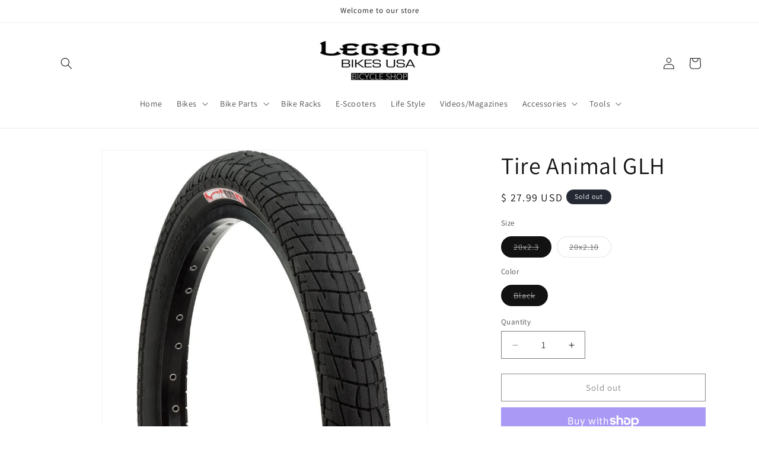

--- FILE ---
content_type: text/html; charset=utf-8
request_url: https://bmxlegendbikesusa.com/products/animal-glh-tire
body_size: 30599
content:
<!doctype html>
<html class="js" lang="en">
  <head>
    <meta charset="utf-8">
    <meta http-equiv="X-UA-Compatible" content="IE=edge">
    <meta name="viewport" content="width=device-width,initial-scale=1">
    <meta name="theme-color" content="">
    <link rel="canonical" href="https://legendbikesusa.myshopify.com/products/animal-glh-tire"><link rel="preconnect" href="https://fonts.shopifycdn.com" crossorigin><title>
      Tire Animal GLH
 &ndash; LEGEND BIKES USA</title>

    
      <meta name="description" content="Animal GLH tyre with wire bead, dual ply casing and thicker sidewalls for longer durability. ">
    

    

<meta property="og:site_name" content="LEGEND BIKES USA">
<meta property="og:url" content="https://legendbikesusa.myshopify.com/products/animal-glh-tire">
<meta property="og:title" content="Tire Animal GLH">
<meta property="og:type" content="product">
<meta property="og:description" content="Animal GLH tyre with wire bead, dual ply casing and thicker sidewalls for longer durability. "><meta property="og:image" content="http://bmxlegendbikesusa.com/cdn/shop/files/TR5702-02.jpg?v=1698351412">
  <meta property="og:image:secure_url" content="https://bmxlegendbikesusa.com/cdn/shop/files/TR5702-02.jpg?v=1698351412">
  <meta property="og:image:width" content="900">
  <meta property="og:image:height" content="900"><meta property="og:price:amount" content="27.99">
  <meta property="og:price:currency" content="USD"><meta name="twitter:card" content="summary_large_image">
<meta name="twitter:title" content="Tire Animal GLH">
<meta name="twitter:description" content="Animal GLH tyre with wire bead, dual ply casing and thicker sidewalls for longer durability. ">


    <script src="//bmxlegendbikesusa.com/cdn/shop/t/19/assets/constants.js?v=132983761750457495441745504067" defer="defer"></script>
    <script src="//bmxlegendbikesusa.com/cdn/shop/t/19/assets/pubsub.js?v=25310214064522200911745504069" defer="defer"></script>
    <script src="//bmxlegendbikesusa.com/cdn/shop/t/19/assets/global.js?v=184345515105158409801745504068" defer="defer"></script>
    <script src="//bmxlegendbikesusa.com/cdn/shop/t/19/assets/details-disclosure.js?v=13653116266235556501745504068" defer="defer"></script>
    <script src="//bmxlegendbikesusa.com/cdn/shop/t/19/assets/details-modal.js?v=25581673532751508451745504068" defer="defer"></script>
    <script src="//bmxlegendbikesusa.com/cdn/shop/t/19/assets/search-form.js?v=133129549252120666541745504069" defer="defer"></script><script src="//bmxlegendbikesusa.com/cdn/shop/t/19/assets/animations.js?v=88693664871331136111745504067" defer="defer"></script><script>window.performance && window.performance.mark && window.performance.mark('shopify.content_for_header.start');</script><meta id="shopify-digital-wallet" name="shopify-digital-wallet" content="/11179118/digital_wallets/dialog">
<meta name="shopify-checkout-api-token" content="37f0c1f28a840cd049e3c21ec30d20f2">
<meta id="in-context-paypal-metadata" data-shop-id="11179118" data-venmo-supported="false" data-environment="production" data-locale="en_US" data-paypal-v4="true" data-currency="USD">
<link rel="alternate" type="application/json+oembed" href="https://legendbikesusa.myshopify.com/products/animal-glh-tire.oembed">
<script async="async" src="/checkouts/internal/preloads.js?locale=en-US"></script>
<link rel="preconnect" href="https://shop.app" crossorigin="anonymous">
<script async="async" src="https://shop.app/checkouts/internal/preloads.js?locale=en-US&shop_id=11179118" crossorigin="anonymous"></script>
<script id="shopify-features" type="application/json">{"accessToken":"37f0c1f28a840cd049e3c21ec30d20f2","betas":["rich-media-storefront-analytics"],"domain":"bmxlegendbikesusa.com","predictiveSearch":true,"shopId":11179118,"locale":"en"}</script>
<script>var Shopify = Shopify || {};
Shopify.shop = "legendbikesusa.myshopify.com";
Shopify.locale = "en";
Shopify.currency = {"active":"USD","rate":"1.0"};
Shopify.country = "US";
Shopify.theme = {"name":"Updated copy of Updated copy of Dawn","id":132354113598,"schema_name":"Dawn","schema_version":"15.3.0","theme_store_id":887,"role":"main"};
Shopify.theme.handle = "null";
Shopify.theme.style = {"id":null,"handle":null};
Shopify.cdnHost = "bmxlegendbikesusa.com/cdn";
Shopify.routes = Shopify.routes || {};
Shopify.routes.root = "/";</script>
<script type="module">!function(o){(o.Shopify=o.Shopify||{}).modules=!0}(window);</script>
<script>!function(o){function n(){var o=[];function n(){o.push(Array.prototype.slice.apply(arguments))}return n.q=o,n}var t=o.Shopify=o.Shopify||{};t.loadFeatures=n(),t.autoloadFeatures=n()}(window);</script>
<script>
  window.ShopifyPay = window.ShopifyPay || {};
  window.ShopifyPay.apiHost = "shop.app\/pay";
  window.ShopifyPay.redirectState = null;
</script>
<script id="shop-js-analytics" type="application/json">{"pageType":"product"}</script>
<script defer="defer" async type="module" src="//bmxlegendbikesusa.com/cdn/shopifycloud/shop-js/modules/v2/client.init-shop-cart-sync_C5BV16lS.en.esm.js"></script>
<script defer="defer" async type="module" src="//bmxlegendbikesusa.com/cdn/shopifycloud/shop-js/modules/v2/chunk.common_CygWptCX.esm.js"></script>
<script type="module">
  await import("//bmxlegendbikesusa.com/cdn/shopifycloud/shop-js/modules/v2/client.init-shop-cart-sync_C5BV16lS.en.esm.js");
await import("//bmxlegendbikesusa.com/cdn/shopifycloud/shop-js/modules/v2/chunk.common_CygWptCX.esm.js");

  window.Shopify.SignInWithShop?.initShopCartSync?.({"fedCMEnabled":true,"windoidEnabled":true});

</script>
<script defer="defer" async type="module" src="//bmxlegendbikesusa.com/cdn/shopifycloud/shop-js/modules/v2/client.payment-terms_CZxnsJam.en.esm.js"></script>
<script defer="defer" async type="module" src="//bmxlegendbikesusa.com/cdn/shopifycloud/shop-js/modules/v2/chunk.common_CygWptCX.esm.js"></script>
<script defer="defer" async type="module" src="//bmxlegendbikesusa.com/cdn/shopifycloud/shop-js/modules/v2/chunk.modal_D71HUcav.esm.js"></script>
<script type="module">
  await import("//bmxlegendbikesusa.com/cdn/shopifycloud/shop-js/modules/v2/client.payment-terms_CZxnsJam.en.esm.js");
await import("//bmxlegendbikesusa.com/cdn/shopifycloud/shop-js/modules/v2/chunk.common_CygWptCX.esm.js");
await import("//bmxlegendbikesusa.com/cdn/shopifycloud/shop-js/modules/v2/chunk.modal_D71HUcav.esm.js");

  
</script>
<script>
  window.Shopify = window.Shopify || {};
  if (!window.Shopify.featureAssets) window.Shopify.featureAssets = {};
  window.Shopify.featureAssets['shop-js'] = {"shop-cart-sync":["modules/v2/client.shop-cart-sync_ZFArdW7E.en.esm.js","modules/v2/chunk.common_CygWptCX.esm.js"],"init-fed-cm":["modules/v2/client.init-fed-cm_CmiC4vf6.en.esm.js","modules/v2/chunk.common_CygWptCX.esm.js"],"shop-button":["modules/v2/client.shop-button_tlx5R9nI.en.esm.js","modules/v2/chunk.common_CygWptCX.esm.js"],"shop-cash-offers":["modules/v2/client.shop-cash-offers_DOA2yAJr.en.esm.js","modules/v2/chunk.common_CygWptCX.esm.js","modules/v2/chunk.modal_D71HUcav.esm.js"],"init-windoid":["modules/v2/client.init-windoid_sURxWdc1.en.esm.js","modules/v2/chunk.common_CygWptCX.esm.js"],"shop-toast-manager":["modules/v2/client.shop-toast-manager_ClPi3nE9.en.esm.js","modules/v2/chunk.common_CygWptCX.esm.js"],"init-shop-email-lookup-coordinator":["modules/v2/client.init-shop-email-lookup-coordinator_B8hsDcYM.en.esm.js","modules/v2/chunk.common_CygWptCX.esm.js"],"init-shop-cart-sync":["modules/v2/client.init-shop-cart-sync_C5BV16lS.en.esm.js","modules/v2/chunk.common_CygWptCX.esm.js"],"avatar":["modules/v2/client.avatar_BTnouDA3.en.esm.js"],"pay-button":["modules/v2/client.pay-button_FdsNuTd3.en.esm.js","modules/v2/chunk.common_CygWptCX.esm.js"],"init-customer-accounts":["modules/v2/client.init-customer-accounts_DxDtT_ad.en.esm.js","modules/v2/client.shop-login-button_C5VAVYt1.en.esm.js","modules/v2/chunk.common_CygWptCX.esm.js","modules/v2/chunk.modal_D71HUcav.esm.js"],"init-shop-for-new-customer-accounts":["modules/v2/client.init-shop-for-new-customer-accounts_ChsxoAhi.en.esm.js","modules/v2/client.shop-login-button_C5VAVYt1.en.esm.js","modules/v2/chunk.common_CygWptCX.esm.js","modules/v2/chunk.modal_D71HUcav.esm.js"],"shop-login-button":["modules/v2/client.shop-login-button_C5VAVYt1.en.esm.js","modules/v2/chunk.common_CygWptCX.esm.js","modules/v2/chunk.modal_D71HUcav.esm.js"],"init-customer-accounts-sign-up":["modules/v2/client.init-customer-accounts-sign-up_CPSyQ0Tj.en.esm.js","modules/v2/client.shop-login-button_C5VAVYt1.en.esm.js","modules/v2/chunk.common_CygWptCX.esm.js","modules/v2/chunk.modal_D71HUcav.esm.js"],"shop-follow-button":["modules/v2/client.shop-follow-button_Cva4Ekp9.en.esm.js","modules/v2/chunk.common_CygWptCX.esm.js","modules/v2/chunk.modal_D71HUcav.esm.js"],"checkout-modal":["modules/v2/client.checkout-modal_BPM8l0SH.en.esm.js","modules/v2/chunk.common_CygWptCX.esm.js","modules/v2/chunk.modal_D71HUcav.esm.js"],"lead-capture":["modules/v2/client.lead-capture_Bi8yE_yS.en.esm.js","modules/v2/chunk.common_CygWptCX.esm.js","modules/v2/chunk.modal_D71HUcav.esm.js"],"shop-login":["modules/v2/client.shop-login_D6lNrXab.en.esm.js","modules/v2/chunk.common_CygWptCX.esm.js","modules/v2/chunk.modal_D71HUcav.esm.js"],"payment-terms":["modules/v2/client.payment-terms_CZxnsJam.en.esm.js","modules/v2/chunk.common_CygWptCX.esm.js","modules/v2/chunk.modal_D71HUcav.esm.js"]};
</script>
<script>(function() {
  var isLoaded = false;
  function asyncLoad() {
    if (isLoaded) return;
    isLoaded = true;
    var urls = ["\/\/shopify.privy.com\/widget.js?shop=legendbikesusa.myshopify.com"];
    for (var i = 0; i < urls.length; i++) {
      var s = document.createElement('script');
      s.type = 'text/javascript';
      s.async = true;
      s.src = urls[i];
      var x = document.getElementsByTagName('script')[0];
      x.parentNode.insertBefore(s, x);
    }
  };
  if(window.attachEvent) {
    window.attachEvent('onload', asyncLoad);
  } else {
    window.addEventListener('load', asyncLoad, false);
  }
})();</script>
<script id="__st">var __st={"a":11179118,"offset":-18000,"reqid":"3e962a63-e222-4973-a102-9356960b3ed0-1768760864","pageurl":"bmxlegendbikesusa.com\/products\/animal-glh-tire","u":"3fb2d9d9b37c","p":"product","rtyp":"product","rid":4938346371};</script>
<script>window.ShopifyPaypalV4VisibilityTracking = true;</script>
<script id="captcha-bootstrap">!function(){'use strict';const t='contact',e='account',n='new_comment',o=[[t,t],['blogs',n],['comments',n],[t,'customer']],c=[[e,'customer_login'],[e,'guest_login'],[e,'recover_customer_password'],[e,'create_customer']],r=t=>t.map((([t,e])=>`form[action*='/${t}']:not([data-nocaptcha='true']) input[name='form_type'][value='${e}']`)).join(','),a=t=>()=>t?[...document.querySelectorAll(t)].map((t=>t.form)):[];function s(){const t=[...o],e=r(t);return a(e)}const i='password',u='form_key',d=['recaptcha-v3-token','g-recaptcha-response','h-captcha-response',i],f=()=>{try{return window.sessionStorage}catch{return}},m='__shopify_v',_=t=>t.elements[u];function p(t,e,n=!1){try{const o=window.sessionStorage,c=JSON.parse(o.getItem(e)),{data:r}=function(t){const{data:e,action:n}=t;return t[m]||n?{data:e,action:n}:{data:t,action:n}}(c);for(const[e,n]of Object.entries(r))t.elements[e]&&(t.elements[e].value=n);n&&o.removeItem(e)}catch(o){console.error('form repopulation failed',{error:o})}}const l='form_type',E='cptcha';function T(t){t.dataset[E]=!0}const w=window,h=w.document,L='Shopify',v='ce_forms',y='captcha';let A=!1;((t,e)=>{const n=(g='f06e6c50-85a8-45c8-87d0-21a2b65856fe',I='https://cdn.shopify.com/shopifycloud/storefront-forms-hcaptcha/ce_storefront_forms_captcha_hcaptcha.v1.5.2.iife.js',D={infoText:'Protected by hCaptcha',privacyText:'Privacy',termsText:'Terms'},(t,e,n)=>{const o=w[L][v],c=o.bindForm;if(c)return c(t,g,e,D).then(n);var r;o.q.push([[t,g,e,D],n]),r=I,A||(h.body.append(Object.assign(h.createElement('script'),{id:'captcha-provider',async:!0,src:r})),A=!0)});var g,I,D;w[L]=w[L]||{},w[L][v]=w[L][v]||{},w[L][v].q=[],w[L][y]=w[L][y]||{},w[L][y].protect=function(t,e){n(t,void 0,e),T(t)},Object.freeze(w[L][y]),function(t,e,n,w,h,L){const[v,y,A,g]=function(t,e,n){const i=e?o:[],u=t?c:[],d=[...i,...u],f=r(d),m=r(i),_=r(d.filter((([t,e])=>n.includes(e))));return[a(f),a(m),a(_),s()]}(w,h,L),I=t=>{const e=t.target;return e instanceof HTMLFormElement?e:e&&e.form},D=t=>v().includes(t);t.addEventListener('submit',(t=>{const e=I(t);if(!e)return;const n=D(e)&&!e.dataset.hcaptchaBound&&!e.dataset.recaptchaBound,o=_(e),c=g().includes(e)&&(!o||!o.value);(n||c)&&t.preventDefault(),c&&!n&&(function(t){try{if(!f())return;!function(t){const e=f();if(!e)return;const n=_(t);if(!n)return;const o=n.value;o&&e.removeItem(o)}(t);const e=Array.from(Array(32),(()=>Math.random().toString(36)[2])).join('');!function(t,e){_(t)||t.append(Object.assign(document.createElement('input'),{type:'hidden',name:u})),t.elements[u].value=e}(t,e),function(t,e){const n=f();if(!n)return;const o=[...t.querySelectorAll(`input[type='${i}']`)].map((({name:t})=>t)),c=[...d,...o],r={};for(const[a,s]of new FormData(t).entries())c.includes(a)||(r[a]=s);n.setItem(e,JSON.stringify({[m]:1,action:t.action,data:r}))}(t,e)}catch(e){console.error('failed to persist form',e)}}(e),e.submit())}));const S=(t,e)=>{t&&!t.dataset[E]&&(n(t,e.some((e=>e===t))),T(t))};for(const o of['focusin','change'])t.addEventListener(o,(t=>{const e=I(t);D(e)&&S(e,y())}));const B=e.get('form_key'),M=e.get(l),P=B&&M;t.addEventListener('DOMContentLoaded',(()=>{const t=y();if(P)for(const e of t)e.elements[l].value===M&&p(e,B);[...new Set([...A(),...v().filter((t=>'true'===t.dataset.shopifyCaptcha))])].forEach((e=>S(e,t)))}))}(h,new URLSearchParams(w.location.search),n,t,e,['guest_login'])})(!0,!0)}();</script>
<script integrity="sha256-4kQ18oKyAcykRKYeNunJcIwy7WH5gtpwJnB7kiuLZ1E=" data-source-attribution="shopify.loadfeatures" defer="defer" src="//bmxlegendbikesusa.com/cdn/shopifycloud/storefront/assets/storefront/load_feature-a0a9edcb.js" crossorigin="anonymous"></script>
<script crossorigin="anonymous" defer="defer" src="//bmxlegendbikesusa.com/cdn/shopifycloud/storefront/assets/shopify_pay/storefront-65b4c6d7.js?v=20250812"></script>
<script data-source-attribution="shopify.dynamic_checkout.dynamic.init">var Shopify=Shopify||{};Shopify.PaymentButton=Shopify.PaymentButton||{isStorefrontPortableWallets:!0,init:function(){window.Shopify.PaymentButton.init=function(){};var t=document.createElement("script");t.src="https://bmxlegendbikesusa.com/cdn/shopifycloud/portable-wallets/latest/portable-wallets.en.js",t.type="module",document.head.appendChild(t)}};
</script>
<script data-source-attribution="shopify.dynamic_checkout.buyer_consent">
  function portableWalletsHideBuyerConsent(e){var t=document.getElementById("shopify-buyer-consent"),n=document.getElementById("shopify-subscription-policy-button");t&&n&&(t.classList.add("hidden"),t.setAttribute("aria-hidden","true"),n.removeEventListener("click",e))}function portableWalletsShowBuyerConsent(e){var t=document.getElementById("shopify-buyer-consent"),n=document.getElementById("shopify-subscription-policy-button");t&&n&&(t.classList.remove("hidden"),t.removeAttribute("aria-hidden"),n.addEventListener("click",e))}window.Shopify?.PaymentButton&&(window.Shopify.PaymentButton.hideBuyerConsent=portableWalletsHideBuyerConsent,window.Shopify.PaymentButton.showBuyerConsent=portableWalletsShowBuyerConsent);
</script>
<script>
  function portableWalletsCleanup(e){e&&e.src&&console.error("Failed to load portable wallets script "+e.src);var t=document.querySelectorAll("shopify-accelerated-checkout .shopify-payment-button__skeleton, shopify-accelerated-checkout-cart .wallet-cart-button__skeleton"),e=document.getElementById("shopify-buyer-consent");for(let e=0;e<t.length;e++)t[e].remove();e&&e.remove()}function portableWalletsNotLoadedAsModule(e){e instanceof ErrorEvent&&"string"==typeof e.message&&e.message.includes("import.meta")&&"string"==typeof e.filename&&e.filename.includes("portable-wallets")&&(window.removeEventListener("error",portableWalletsNotLoadedAsModule),window.Shopify.PaymentButton.failedToLoad=e,"loading"===document.readyState?document.addEventListener("DOMContentLoaded",window.Shopify.PaymentButton.init):window.Shopify.PaymentButton.init())}window.addEventListener("error",portableWalletsNotLoadedAsModule);
</script>

<script type="module" src="https://bmxlegendbikesusa.com/cdn/shopifycloud/portable-wallets/latest/portable-wallets.en.js" onError="portableWalletsCleanup(this)" crossorigin="anonymous"></script>
<script nomodule>
  document.addEventListener("DOMContentLoaded", portableWalletsCleanup);
</script>

<link id="shopify-accelerated-checkout-styles" rel="stylesheet" media="screen" href="https://bmxlegendbikesusa.com/cdn/shopifycloud/portable-wallets/latest/accelerated-checkout-backwards-compat.css" crossorigin="anonymous">
<style id="shopify-accelerated-checkout-cart">
        #shopify-buyer-consent {
  margin-top: 1em;
  display: inline-block;
  width: 100%;
}

#shopify-buyer-consent.hidden {
  display: none;
}

#shopify-subscription-policy-button {
  background: none;
  border: none;
  padding: 0;
  text-decoration: underline;
  font-size: inherit;
  cursor: pointer;
}

#shopify-subscription-policy-button::before {
  box-shadow: none;
}

      </style>
<script id="sections-script" data-sections="header" defer="defer" src="//bmxlegendbikesusa.com/cdn/shop/t/19/compiled_assets/scripts.js?v=1345"></script>
<script>window.performance && window.performance.mark && window.performance.mark('shopify.content_for_header.end');</script>


    <style data-shopify>
      @font-face {
  font-family: Assistant;
  font-weight: 400;
  font-style: normal;
  font-display: swap;
  src: url("//bmxlegendbikesusa.com/cdn/fonts/assistant/assistant_n4.9120912a469cad1cc292572851508ca49d12e768.woff2") format("woff2"),
       url("//bmxlegendbikesusa.com/cdn/fonts/assistant/assistant_n4.6e9875ce64e0fefcd3f4446b7ec9036b3ddd2985.woff") format("woff");
}

      @font-face {
  font-family: Assistant;
  font-weight: 700;
  font-style: normal;
  font-display: swap;
  src: url("//bmxlegendbikesusa.com/cdn/fonts/assistant/assistant_n7.bf44452348ec8b8efa3aa3068825305886b1c83c.woff2") format("woff2"),
       url("//bmxlegendbikesusa.com/cdn/fonts/assistant/assistant_n7.0c887fee83f6b3bda822f1150b912c72da0f7b64.woff") format("woff");
}

      
      
      @font-face {
  font-family: Assistant;
  font-weight: 400;
  font-style: normal;
  font-display: swap;
  src: url("//bmxlegendbikesusa.com/cdn/fonts/assistant/assistant_n4.9120912a469cad1cc292572851508ca49d12e768.woff2") format("woff2"),
       url("//bmxlegendbikesusa.com/cdn/fonts/assistant/assistant_n4.6e9875ce64e0fefcd3f4446b7ec9036b3ddd2985.woff") format("woff");
}


      
        :root,
        .color-background-1 {
          --color-background: 255,255,255;
        
          --gradient-background: #ffffff;
        

        

        --color-foreground: 18,18,18;
        --color-background-contrast: 191,191,191;
        --color-shadow: 18,18,18;
        --color-button: 18,18,18;
        --color-button-text: 255,255,255;
        --color-secondary-button: 255,255,255;
        --color-secondary-button-text: 18,18,18;
        --color-link: 18,18,18;
        --color-badge-foreground: 18,18,18;
        --color-badge-background: 255,255,255;
        --color-badge-border: 18,18,18;
        --payment-terms-background-color: rgb(255 255 255);
      }
      
        
        .color-background-2 {
          --color-background: 243,243,243;
        
          --gradient-background: #f3f3f3;
        

        

        --color-foreground: 18,18,18;
        --color-background-contrast: 179,179,179;
        --color-shadow: 18,18,18;
        --color-button: 18,18,18;
        --color-button-text: 243,243,243;
        --color-secondary-button: 243,243,243;
        --color-secondary-button-text: 18,18,18;
        --color-link: 18,18,18;
        --color-badge-foreground: 18,18,18;
        --color-badge-background: 243,243,243;
        --color-badge-border: 18,18,18;
        --payment-terms-background-color: rgb(243 243 243);
      }
      
        
        .color-inverse {
          --color-background: 36,40,51;
        
          --gradient-background: #242833;
        

        

        --color-foreground: 255,255,255;
        --color-background-contrast: 47,52,66;
        --color-shadow: 18,18,18;
        --color-button: 255,255,255;
        --color-button-text: 0,0,0;
        --color-secondary-button: 36,40,51;
        --color-secondary-button-text: 255,255,255;
        --color-link: 255,255,255;
        --color-badge-foreground: 255,255,255;
        --color-badge-background: 36,40,51;
        --color-badge-border: 255,255,255;
        --payment-terms-background-color: rgb(36 40 51);
      }
      
        
        .color-accent-1 {
          --color-background: 18,18,18;
        
          --gradient-background: #121212;
        

        

        --color-foreground: 255,255,255;
        --color-background-contrast: 146,146,146;
        --color-shadow: 18,18,18;
        --color-button: 255,255,255;
        --color-button-text: 18,18,18;
        --color-secondary-button: 18,18,18;
        --color-secondary-button-text: 255,255,255;
        --color-link: 255,255,255;
        --color-badge-foreground: 255,255,255;
        --color-badge-background: 18,18,18;
        --color-badge-border: 255,255,255;
        --payment-terms-background-color: rgb(18 18 18);
      }
      
        
        .color-accent-2 {
          --color-background: 51,79,180;
        
          --gradient-background: #334fb4;
        

        

        --color-foreground: 255,255,255;
        --color-background-contrast: 23,35,81;
        --color-shadow: 18,18,18;
        --color-button: 255,255,255;
        --color-button-text: 51,79,180;
        --color-secondary-button: 51,79,180;
        --color-secondary-button-text: 255,255,255;
        --color-link: 255,255,255;
        --color-badge-foreground: 255,255,255;
        --color-badge-background: 51,79,180;
        --color-badge-border: 255,255,255;
        --payment-terms-background-color: rgb(51 79 180);
      }
      

      body, .color-background-1, .color-background-2, .color-inverse, .color-accent-1, .color-accent-2 {
        color: rgba(var(--color-foreground), 0.75);
        background-color: rgb(var(--color-background));
      }

      :root {
        --font-body-family: Assistant, sans-serif;
        --font-body-style: normal;
        --font-body-weight: 400;
        --font-body-weight-bold: 700;

        --font-heading-family: Assistant, sans-serif;
        --font-heading-style: normal;
        --font-heading-weight: 400;

        --font-body-scale: 1.0;
        --font-heading-scale: 1.0;

        --media-padding: px;
        --media-border-opacity: 0.05;
        --media-border-width: 1px;
        --media-radius: 0px;
        --media-shadow-opacity: 0.0;
        --media-shadow-horizontal-offset: 0px;
        --media-shadow-vertical-offset: 4px;
        --media-shadow-blur-radius: 5px;
        --media-shadow-visible: 0;

        --page-width: 120rem;
        --page-width-margin: 0rem;

        --product-card-image-padding: 0.0rem;
        --product-card-corner-radius: 0.0rem;
        --product-card-text-alignment: left;
        --product-card-border-width: 0.0rem;
        --product-card-border-opacity: 0.1;
        --product-card-shadow-opacity: 0.0;
        --product-card-shadow-visible: 0;
        --product-card-shadow-horizontal-offset: 0.0rem;
        --product-card-shadow-vertical-offset: 0.4rem;
        --product-card-shadow-blur-radius: 0.5rem;

        --collection-card-image-padding: 0.0rem;
        --collection-card-corner-radius: 0.0rem;
        --collection-card-text-alignment: left;
        --collection-card-border-width: 0.0rem;
        --collection-card-border-opacity: 0.1;
        --collection-card-shadow-opacity: 0.0;
        --collection-card-shadow-visible: 0;
        --collection-card-shadow-horizontal-offset: 0.0rem;
        --collection-card-shadow-vertical-offset: 0.4rem;
        --collection-card-shadow-blur-radius: 0.5rem;

        --blog-card-image-padding: 0.0rem;
        --blog-card-corner-radius: 0.0rem;
        --blog-card-text-alignment: left;
        --blog-card-border-width: 0.0rem;
        --blog-card-border-opacity: 0.1;
        --blog-card-shadow-opacity: 0.0;
        --blog-card-shadow-visible: 0;
        --blog-card-shadow-horizontal-offset: 0.0rem;
        --blog-card-shadow-vertical-offset: 0.4rem;
        --blog-card-shadow-blur-radius: 0.5rem;

        --badge-corner-radius: 4.0rem;

        --popup-border-width: 1px;
        --popup-border-opacity: 0.1;
        --popup-corner-radius: 0px;
        --popup-shadow-opacity: 0.05;
        --popup-shadow-horizontal-offset: 0px;
        --popup-shadow-vertical-offset: 4px;
        --popup-shadow-blur-radius: 5px;

        --drawer-border-width: 1px;
        --drawer-border-opacity: 0.1;
        --drawer-shadow-opacity: 0.0;
        --drawer-shadow-horizontal-offset: 0px;
        --drawer-shadow-vertical-offset: 4px;
        --drawer-shadow-blur-radius: 5px;

        --spacing-sections-desktop: 0px;
        --spacing-sections-mobile: 0px;

        --grid-desktop-vertical-spacing: 8px;
        --grid-desktop-horizontal-spacing: 8px;
        --grid-mobile-vertical-spacing: 4px;
        --grid-mobile-horizontal-spacing: 4px;

        --text-boxes-border-opacity: 0.1;
        --text-boxes-border-width: 0px;
        --text-boxes-radius: 0px;
        --text-boxes-shadow-opacity: 0.0;
        --text-boxes-shadow-visible: 0;
        --text-boxes-shadow-horizontal-offset: 0px;
        --text-boxes-shadow-vertical-offset: 4px;
        --text-boxes-shadow-blur-radius: 5px;

        --buttons-radius: 0px;
        --buttons-radius-outset: 0px;
        --buttons-border-width: 1px;
        --buttons-border-opacity: 1.0;
        --buttons-shadow-opacity: 0.0;
        --buttons-shadow-visible: 0;
        --buttons-shadow-horizontal-offset: 0px;
        --buttons-shadow-vertical-offset: 4px;
        --buttons-shadow-blur-radius: 5px;
        --buttons-border-offset: 0px;

        --inputs-radius: 0px;
        --inputs-border-width: 1px;
        --inputs-border-opacity: 0.55;
        --inputs-shadow-opacity: 0.0;
        --inputs-shadow-horizontal-offset: 0px;
        --inputs-margin-offset: 0px;
        --inputs-shadow-vertical-offset: 4px;
        --inputs-shadow-blur-radius: 5px;
        --inputs-radius-outset: 0px;

        --variant-pills-radius: 40px;
        --variant-pills-border-width: 1px;
        --variant-pills-border-opacity: 0.55;
        --variant-pills-shadow-opacity: 0.0;
        --variant-pills-shadow-horizontal-offset: 0px;
        --variant-pills-shadow-vertical-offset: 4px;
        --variant-pills-shadow-blur-radius: 5px;
      }

      *,
      *::before,
      *::after {
        box-sizing: inherit;
      }

      html {
        box-sizing: border-box;
        font-size: calc(var(--font-body-scale) * 62.5%);
        height: 100%;
      }

      body {
        display: grid;
        grid-template-rows: auto auto 1fr auto;
        grid-template-columns: 100%;
        min-height: 100%;
        margin: 0;
        font-size: 1.5rem;
        letter-spacing: 0.06rem;
        line-height: calc(1 + 0.8 / var(--font-body-scale));
        font-family: var(--font-body-family);
        font-style: var(--font-body-style);
        font-weight: var(--font-body-weight);
      }

      @media screen and (min-width: 750px) {
        body {
          font-size: 1.6rem;
        }
      }
    </style>

    <link href="//bmxlegendbikesusa.com/cdn/shop/t/19/assets/base.css?v=159841507637079171801745504067" rel="stylesheet" type="text/css" media="all" />
    <link rel="stylesheet" href="//bmxlegendbikesusa.com/cdn/shop/t/19/assets/component-cart-items.css?v=123238115697927560811745504067" media="print" onload="this.media='all'">
      <link rel="preload" as="font" href="//bmxlegendbikesusa.com/cdn/fonts/assistant/assistant_n4.9120912a469cad1cc292572851508ca49d12e768.woff2" type="font/woff2" crossorigin>
      

      <link rel="preload" as="font" href="//bmxlegendbikesusa.com/cdn/fonts/assistant/assistant_n4.9120912a469cad1cc292572851508ca49d12e768.woff2" type="font/woff2" crossorigin>
      
<link
        rel="stylesheet"
        href="//bmxlegendbikesusa.com/cdn/shop/t/19/assets/component-predictive-search.css?v=118923337488134913561745504067"
        media="print"
        onload="this.media='all'"
      ><script>
      if (Shopify.designMode) {
        document.documentElement.classList.add('shopify-design-mode');
      }
    </script>
  <link href="https://monorail-edge.shopifysvc.com" rel="dns-prefetch">
<script>(function(){if ("sendBeacon" in navigator && "performance" in window) {try {var session_token_from_headers = performance.getEntriesByType('navigation')[0].serverTiming.find(x => x.name == '_s').description;} catch {var session_token_from_headers = undefined;}var session_cookie_matches = document.cookie.match(/_shopify_s=([^;]*)/);var session_token_from_cookie = session_cookie_matches && session_cookie_matches.length === 2 ? session_cookie_matches[1] : "";var session_token = session_token_from_headers || session_token_from_cookie || "";function handle_abandonment_event(e) {var entries = performance.getEntries().filter(function(entry) {return /monorail-edge.shopifysvc.com/.test(entry.name);});if (!window.abandonment_tracked && entries.length === 0) {window.abandonment_tracked = true;var currentMs = Date.now();var navigation_start = performance.timing.navigationStart;var payload = {shop_id: 11179118,url: window.location.href,navigation_start,duration: currentMs - navigation_start,session_token,page_type: "product"};window.navigator.sendBeacon("https://monorail-edge.shopifysvc.com/v1/produce", JSON.stringify({schema_id: "online_store_buyer_site_abandonment/1.1",payload: payload,metadata: {event_created_at_ms: currentMs,event_sent_at_ms: currentMs}}));}}window.addEventListener('pagehide', handle_abandonment_event);}}());</script>
<script id="web-pixels-manager-setup">(function e(e,d,r,n,o){if(void 0===o&&(o={}),!Boolean(null===(a=null===(i=window.Shopify)||void 0===i?void 0:i.analytics)||void 0===a?void 0:a.replayQueue)){var i,a;window.Shopify=window.Shopify||{};var t=window.Shopify;t.analytics=t.analytics||{};var s=t.analytics;s.replayQueue=[],s.publish=function(e,d,r){return s.replayQueue.push([e,d,r]),!0};try{self.performance.mark("wpm:start")}catch(e){}var l=function(){var e={modern:/Edge?\/(1{2}[4-9]|1[2-9]\d|[2-9]\d{2}|\d{4,})\.\d+(\.\d+|)|Firefox\/(1{2}[4-9]|1[2-9]\d|[2-9]\d{2}|\d{4,})\.\d+(\.\d+|)|Chrom(ium|e)\/(9{2}|\d{3,})\.\d+(\.\d+|)|(Maci|X1{2}).+ Version\/(15\.\d+|(1[6-9]|[2-9]\d|\d{3,})\.\d+)([,.]\d+|)( \(\w+\)|)( Mobile\/\w+|) Safari\/|Chrome.+OPR\/(9{2}|\d{3,})\.\d+\.\d+|(CPU[ +]OS|iPhone[ +]OS|CPU[ +]iPhone|CPU IPhone OS|CPU iPad OS)[ +]+(15[._]\d+|(1[6-9]|[2-9]\d|\d{3,})[._]\d+)([._]\d+|)|Android:?[ /-](13[3-9]|1[4-9]\d|[2-9]\d{2}|\d{4,})(\.\d+|)(\.\d+|)|Android.+Firefox\/(13[5-9]|1[4-9]\d|[2-9]\d{2}|\d{4,})\.\d+(\.\d+|)|Android.+Chrom(ium|e)\/(13[3-9]|1[4-9]\d|[2-9]\d{2}|\d{4,})\.\d+(\.\d+|)|SamsungBrowser\/([2-9]\d|\d{3,})\.\d+/,legacy:/Edge?\/(1[6-9]|[2-9]\d|\d{3,})\.\d+(\.\d+|)|Firefox\/(5[4-9]|[6-9]\d|\d{3,})\.\d+(\.\d+|)|Chrom(ium|e)\/(5[1-9]|[6-9]\d|\d{3,})\.\d+(\.\d+|)([\d.]+$|.*Safari\/(?![\d.]+ Edge\/[\d.]+$))|(Maci|X1{2}).+ Version\/(10\.\d+|(1[1-9]|[2-9]\d|\d{3,})\.\d+)([,.]\d+|)( \(\w+\)|)( Mobile\/\w+|) Safari\/|Chrome.+OPR\/(3[89]|[4-9]\d|\d{3,})\.\d+\.\d+|(CPU[ +]OS|iPhone[ +]OS|CPU[ +]iPhone|CPU IPhone OS|CPU iPad OS)[ +]+(10[._]\d+|(1[1-9]|[2-9]\d|\d{3,})[._]\d+)([._]\d+|)|Android:?[ /-](13[3-9]|1[4-9]\d|[2-9]\d{2}|\d{4,})(\.\d+|)(\.\d+|)|Mobile Safari.+OPR\/([89]\d|\d{3,})\.\d+\.\d+|Android.+Firefox\/(13[5-9]|1[4-9]\d|[2-9]\d{2}|\d{4,})\.\d+(\.\d+|)|Android.+Chrom(ium|e)\/(13[3-9]|1[4-9]\d|[2-9]\d{2}|\d{4,})\.\d+(\.\d+|)|Android.+(UC? ?Browser|UCWEB|U3)[ /]?(15\.([5-9]|\d{2,})|(1[6-9]|[2-9]\d|\d{3,})\.\d+)\.\d+|SamsungBrowser\/(5\.\d+|([6-9]|\d{2,})\.\d+)|Android.+MQ{2}Browser\/(14(\.(9|\d{2,})|)|(1[5-9]|[2-9]\d|\d{3,})(\.\d+|))(\.\d+|)|K[Aa][Ii]OS\/(3\.\d+|([4-9]|\d{2,})\.\d+)(\.\d+|)/},d=e.modern,r=e.legacy,n=navigator.userAgent;return n.match(d)?"modern":n.match(r)?"legacy":"unknown"}(),u="modern"===l?"modern":"legacy",c=(null!=n?n:{modern:"",legacy:""})[u],f=function(e){return[e.baseUrl,"/wpm","/b",e.hashVersion,"modern"===e.buildTarget?"m":"l",".js"].join("")}({baseUrl:d,hashVersion:r,buildTarget:u}),m=function(e){var d=e.version,r=e.bundleTarget,n=e.surface,o=e.pageUrl,i=e.monorailEndpoint;return{emit:function(e){var a=e.status,t=e.errorMsg,s=(new Date).getTime(),l=JSON.stringify({metadata:{event_sent_at_ms:s},events:[{schema_id:"web_pixels_manager_load/3.1",payload:{version:d,bundle_target:r,page_url:o,status:a,surface:n,error_msg:t},metadata:{event_created_at_ms:s}}]});if(!i)return console&&console.warn&&console.warn("[Web Pixels Manager] No Monorail endpoint provided, skipping logging."),!1;try{return self.navigator.sendBeacon.bind(self.navigator)(i,l)}catch(e){}var u=new XMLHttpRequest;try{return u.open("POST",i,!0),u.setRequestHeader("Content-Type","text/plain"),u.send(l),!0}catch(e){return console&&console.warn&&console.warn("[Web Pixels Manager] Got an unhandled error while logging to Monorail."),!1}}}}({version:r,bundleTarget:l,surface:e.surface,pageUrl:self.location.href,monorailEndpoint:e.monorailEndpoint});try{o.browserTarget=l,function(e){var d=e.src,r=e.async,n=void 0===r||r,o=e.onload,i=e.onerror,a=e.sri,t=e.scriptDataAttributes,s=void 0===t?{}:t,l=document.createElement("script"),u=document.querySelector("head"),c=document.querySelector("body");if(l.async=n,l.src=d,a&&(l.integrity=a,l.crossOrigin="anonymous"),s)for(var f in s)if(Object.prototype.hasOwnProperty.call(s,f))try{l.dataset[f]=s[f]}catch(e){}if(o&&l.addEventListener("load",o),i&&l.addEventListener("error",i),u)u.appendChild(l);else{if(!c)throw new Error("Did not find a head or body element to append the script");c.appendChild(l)}}({src:f,async:!0,onload:function(){if(!function(){var e,d;return Boolean(null===(d=null===(e=window.Shopify)||void 0===e?void 0:e.analytics)||void 0===d?void 0:d.initialized)}()){var d=window.webPixelsManager.init(e)||void 0;if(d){var r=window.Shopify.analytics;r.replayQueue.forEach((function(e){var r=e[0],n=e[1],o=e[2];d.publishCustomEvent(r,n,o)})),r.replayQueue=[],r.publish=d.publishCustomEvent,r.visitor=d.visitor,r.initialized=!0}}},onerror:function(){return m.emit({status:"failed",errorMsg:"".concat(f," has failed to load")})},sri:function(e){var d=/^sha384-[A-Za-z0-9+/=]+$/;return"string"==typeof e&&d.test(e)}(c)?c:"",scriptDataAttributes:o}),m.emit({status:"loading"})}catch(e){m.emit({status:"failed",errorMsg:(null==e?void 0:e.message)||"Unknown error"})}}})({shopId: 11179118,storefrontBaseUrl: "https://legendbikesusa.myshopify.com",extensionsBaseUrl: "https://extensions.shopifycdn.com/cdn/shopifycloud/web-pixels-manager",monorailEndpoint: "https://monorail-edge.shopifysvc.com/unstable/produce_batch",surface: "storefront-renderer",enabledBetaFlags: ["2dca8a86"],webPixelsConfigList: [{"id":"45154366","eventPayloadVersion":"v1","runtimeContext":"LAX","scriptVersion":"1","type":"CUSTOM","privacyPurposes":["MARKETING"],"name":"Meta pixel (migrated)"},{"id":"shopify-app-pixel","configuration":"{}","eventPayloadVersion":"v1","runtimeContext":"STRICT","scriptVersion":"0450","apiClientId":"shopify-pixel","type":"APP","privacyPurposes":["ANALYTICS","MARKETING"]},{"id":"shopify-custom-pixel","eventPayloadVersion":"v1","runtimeContext":"LAX","scriptVersion":"0450","apiClientId":"shopify-pixel","type":"CUSTOM","privacyPurposes":["ANALYTICS","MARKETING"]}],isMerchantRequest: false,initData: {"shop":{"name":"LEGEND BIKES USA","paymentSettings":{"currencyCode":"USD"},"myshopifyDomain":"legendbikesusa.myshopify.com","countryCode":"US","storefrontUrl":"https:\/\/legendbikesusa.myshopify.com"},"customer":null,"cart":null,"checkout":null,"productVariants":[{"price":{"amount":27.99,"currencyCode":"USD"},"product":{"title":"Tire Animal GLH","vendor":"Animal bikes","id":"4938346371","untranslatedTitle":"Tire Animal GLH","url":"\/products\/animal-glh-tire","type":"20 Inch Tires"},"id":"15296598019","image":{"src":"\/\/bmxlegendbikesusa.com\/cdn\/shop\/files\/TR5702-02.jpg?v=1698351412"},"sku":"","title":"20x2.3 \/ Black","untranslatedTitle":"20x2.3 \/ Black"},{"price":{"amount":27.99,"currencyCode":"USD"},"product":{"title":"Tire Animal GLH","vendor":"Animal bikes","id":"4938346371","untranslatedTitle":"Tire Animal GLH","url":"\/products\/animal-glh-tire","type":"20 Inch Tires"},"id":"39933490888766","image":{"src":"\/\/bmxlegendbikesusa.com\/cdn\/shop\/files\/TR5702-02.jpg?v=1698351412"},"sku":"","title":"20x2.10 \/ Black","untranslatedTitle":"20x2.10 \/ Black"}],"purchasingCompany":null},},"https://bmxlegendbikesusa.com/cdn","fcfee988w5aeb613cpc8e4bc33m6693e112",{"modern":"","legacy":""},{"shopId":"11179118","storefrontBaseUrl":"https:\/\/legendbikesusa.myshopify.com","extensionBaseUrl":"https:\/\/extensions.shopifycdn.com\/cdn\/shopifycloud\/web-pixels-manager","surface":"storefront-renderer","enabledBetaFlags":"[\"2dca8a86\"]","isMerchantRequest":"false","hashVersion":"fcfee988w5aeb613cpc8e4bc33m6693e112","publish":"custom","events":"[[\"page_viewed\",{}],[\"product_viewed\",{\"productVariant\":{\"price\":{\"amount\":27.99,\"currencyCode\":\"USD\"},\"product\":{\"title\":\"Tire Animal GLH\",\"vendor\":\"Animal bikes\",\"id\":\"4938346371\",\"untranslatedTitle\":\"Tire Animal GLH\",\"url\":\"\/products\/animal-glh-tire\",\"type\":\"20 Inch Tires\"},\"id\":\"15296598019\",\"image\":{\"src\":\"\/\/bmxlegendbikesusa.com\/cdn\/shop\/files\/TR5702-02.jpg?v=1698351412\"},\"sku\":\"\",\"title\":\"20x2.3 \/ Black\",\"untranslatedTitle\":\"20x2.3 \/ Black\"}}]]"});</script><script>
  window.ShopifyAnalytics = window.ShopifyAnalytics || {};
  window.ShopifyAnalytics.meta = window.ShopifyAnalytics.meta || {};
  window.ShopifyAnalytics.meta.currency = 'USD';
  var meta = {"product":{"id":4938346371,"gid":"gid:\/\/shopify\/Product\/4938346371","vendor":"Animal bikes","type":"20 Inch Tires","handle":"animal-glh-tire","variants":[{"id":15296598019,"price":2799,"name":"Tire Animal GLH - 20x2.3 \/ Black","public_title":"20x2.3 \/ Black","sku":""},{"id":39933490888766,"price":2799,"name":"Tire Animal GLH - 20x2.10 \/ Black","public_title":"20x2.10 \/ Black","sku":""}],"remote":false},"page":{"pageType":"product","resourceType":"product","resourceId":4938346371,"requestId":"3e962a63-e222-4973-a102-9356960b3ed0-1768760864"}};
  for (var attr in meta) {
    window.ShopifyAnalytics.meta[attr] = meta[attr];
  }
</script>
<script class="analytics">
  (function () {
    var customDocumentWrite = function(content) {
      var jquery = null;

      if (window.jQuery) {
        jquery = window.jQuery;
      } else if (window.Checkout && window.Checkout.$) {
        jquery = window.Checkout.$;
      }

      if (jquery) {
        jquery('body').append(content);
      }
    };

    var hasLoggedConversion = function(token) {
      if (token) {
        return document.cookie.indexOf('loggedConversion=' + token) !== -1;
      }
      return false;
    }

    var setCookieIfConversion = function(token) {
      if (token) {
        var twoMonthsFromNow = new Date(Date.now());
        twoMonthsFromNow.setMonth(twoMonthsFromNow.getMonth() + 2);

        document.cookie = 'loggedConversion=' + token + '; expires=' + twoMonthsFromNow;
      }
    }

    var trekkie = window.ShopifyAnalytics.lib = window.trekkie = window.trekkie || [];
    if (trekkie.integrations) {
      return;
    }
    trekkie.methods = [
      'identify',
      'page',
      'ready',
      'track',
      'trackForm',
      'trackLink'
    ];
    trekkie.factory = function(method) {
      return function() {
        var args = Array.prototype.slice.call(arguments);
        args.unshift(method);
        trekkie.push(args);
        return trekkie;
      };
    };
    for (var i = 0; i < trekkie.methods.length; i++) {
      var key = trekkie.methods[i];
      trekkie[key] = trekkie.factory(key);
    }
    trekkie.load = function(config) {
      trekkie.config = config || {};
      trekkie.config.initialDocumentCookie = document.cookie;
      var first = document.getElementsByTagName('script')[0];
      var script = document.createElement('script');
      script.type = 'text/javascript';
      script.onerror = function(e) {
        var scriptFallback = document.createElement('script');
        scriptFallback.type = 'text/javascript';
        scriptFallback.onerror = function(error) {
                var Monorail = {
      produce: function produce(monorailDomain, schemaId, payload) {
        var currentMs = new Date().getTime();
        var event = {
          schema_id: schemaId,
          payload: payload,
          metadata: {
            event_created_at_ms: currentMs,
            event_sent_at_ms: currentMs
          }
        };
        return Monorail.sendRequest("https://" + monorailDomain + "/v1/produce", JSON.stringify(event));
      },
      sendRequest: function sendRequest(endpointUrl, payload) {
        // Try the sendBeacon API
        if (window && window.navigator && typeof window.navigator.sendBeacon === 'function' && typeof window.Blob === 'function' && !Monorail.isIos12()) {
          var blobData = new window.Blob([payload], {
            type: 'text/plain'
          });

          if (window.navigator.sendBeacon(endpointUrl, blobData)) {
            return true;
          } // sendBeacon was not successful

        } // XHR beacon

        var xhr = new XMLHttpRequest();

        try {
          xhr.open('POST', endpointUrl);
          xhr.setRequestHeader('Content-Type', 'text/plain');
          xhr.send(payload);
        } catch (e) {
          console.log(e);
        }

        return false;
      },
      isIos12: function isIos12() {
        return window.navigator.userAgent.lastIndexOf('iPhone; CPU iPhone OS 12_') !== -1 || window.navigator.userAgent.lastIndexOf('iPad; CPU OS 12_') !== -1;
      }
    };
    Monorail.produce('monorail-edge.shopifysvc.com',
      'trekkie_storefront_load_errors/1.1',
      {shop_id: 11179118,
      theme_id: 132354113598,
      app_name: "storefront",
      context_url: window.location.href,
      source_url: "//bmxlegendbikesusa.com/cdn/s/trekkie.storefront.cd680fe47e6c39ca5d5df5f0a32d569bc48c0f27.min.js"});

        };
        scriptFallback.async = true;
        scriptFallback.src = '//bmxlegendbikesusa.com/cdn/s/trekkie.storefront.cd680fe47e6c39ca5d5df5f0a32d569bc48c0f27.min.js';
        first.parentNode.insertBefore(scriptFallback, first);
      };
      script.async = true;
      script.src = '//bmxlegendbikesusa.com/cdn/s/trekkie.storefront.cd680fe47e6c39ca5d5df5f0a32d569bc48c0f27.min.js';
      first.parentNode.insertBefore(script, first);
    };
    trekkie.load(
      {"Trekkie":{"appName":"storefront","development":false,"defaultAttributes":{"shopId":11179118,"isMerchantRequest":null,"themeId":132354113598,"themeCityHash":"13014917341296322328","contentLanguage":"en","currency":"USD","eventMetadataId":"f09fd9f3-0019-4df0-bfb3-ecc6d15aa47a"},"isServerSideCookieWritingEnabled":true,"monorailRegion":"shop_domain","enabledBetaFlags":["65f19447"]},"Session Attribution":{},"S2S":{"facebookCapiEnabled":false,"source":"trekkie-storefront-renderer","apiClientId":580111}}
    );

    var loaded = false;
    trekkie.ready(function() {
      if (loaded) return;
      loaded = true;

      window.ShopifyAnalytics.lib = window.trekkie;

      var originalDocumentWrite = document.write;
      document.write = customDocumentWrite;
      try { window.ShopifyAnalytics.merchantGoogleAnalytics.call(this); } catch(error) {};
      document.write = originalDocumentWrite;

      window.ShopifyAnalytics.lib.page(null,{"pageType":"product","resourceType":"product","resourceId":4938346371,"requestId":"3e962a63-e222-4973-a102-9356960b3ed0-1768760864","shopifyEmitted":true});

      var match = window.location.pathname.match(/checkouts\/(.+)\/(thank_you|post_purchase)/)
      var token = match? match[1]: undefined;
      if (!hasLoggedConversion(token)) {
        setCookieIfConversion(token);
        window.ShopifyAnalytics.lib.track("Viewed Product",{"currency":"USD","variantId":15296598019,"productId":4938346371,"productGid":"gid:\/\/shopify\/Product\/4938346371","name":"Tire Animal GLH - 20x2.3 \/ Black","price":"27.99","sku":"","brand":"Animal bikes","variant":"20x2.3 \/ Black","category":"20 Inch Tires","nonInteraction":true,"remote":false},undefined,undefined,{"shopifyEmitted":true});
      window.ShopifyAnalytics.lib.track("monorail:\/\/trekkie_storefront_viewed_product\/1.1",{"currency":"USD","variantId":15296598019,"productId":4938346371,"productGid":"gid:\/\/shopify\/Product\/4938346371","name":"Tire Animal GLH - 20x2.3 \/ Black","price":"27.99","sku":"","brand":"Animal bikes","variant":"20x2.3 \/ Black","category":"20 Inch Tires","nonInteraction":true,"remote":false,"referer":"https:\/\/bmxlegendbikesusa.com\/products\/animal-glh-tire"});
      }
    });


        var eventsListenerScript = document.createElement('script');
        eventsListenerScript.async = true;
        eventsListenerScript.src = "//bmxlegendbikesusa.com/cdn/shopifycloud/storefront/assets/shop_events_listener-3da45d37.js";
        document.getElementsByTagName('head')[0].appendChild(eventsListenerScript);

})();</script>
<script
  defer
  src="https://bmxlegendbikesusa.com/cdn/shopifycloud/perf-kit/shopify-perf-kit-3.0.4.min.js"
  data-application="storefront-renderer"
  data-shop-id="11179118"
  data-render-region="gcp-us-central1"
  data-page-type="product"
  data-theme-instance-id="132354113598"
  data-theme-name="Dawn"
  data-theme-version="15.3.0"
  data-monorail-region="shop_domain"
  data-resource-timing-sampling-rate="10"
  data-shs="true"
  data-shs-beacon="true"
  data-shs-export-with-fetch="true"
  data-shs-logs-sample-rate="1"
  data-shs-beacon-endpoint="https://bmxlegendbikesusa.com/api/collect"
></script>
</head>

  <body class="gradient">
    <a class="skip-to-content-link button visually-hidden" href="#MainContent">
      Skip to content
    </a><!-- BEGIN sections: header-group -->
<div id="shopify-section-sections--16648168144958__announcement-bar" class="shopify-section shopify-section-group-header-group announcement-bar-section"><link href="//bmxlegendbikesusa.com/cdn/shop/t/19/assets/component-slideshow.css?v=17933591812325749411745504067" rel="stylesheet" type="text/css" media="all" />
<link href="//bmxlegendbikesusa.com/cdn/shop/t/19/assets/component-slider.css?v=14039311878856620671745504067" rel="stylesheet" type="text/css" media="all" />


<div
  class="utility-bar color-background-1 gradient utility-bar--bottom-border"
>
  <div class="page-width utility-bar__grid"><div
        class="announcement-bar"
        role="region"
        aria-label="Announcement"
        
      ><p class="announcement-bar__message h5">
            <span>Welcome to our store</span></p></div><div class="localization-wrapper">
</div>
  </div>
</div>


</div><div id="shopify-section-sections--16648168144958__header" class="shopify-section shopify-section-group-header-group section-header"><link rel="stylesheet" href="//bmxlegendbikesusa.com/cdn/shop/t/19/assets/component-list-menu.css?v=151968516119678728991745504067" media="print" onload="this.media='all'">
<link rel="stylesheet" href="//bmxlegendbikesusa.com/cdn/shop/t/19/assets/component-search.css?v=165164710990765432851745504067" media="print" onload="this.media='all'">
<link rel="stylesheet" href="//bmxlegendbikesusa.com/cdn/shop/t/19/assets/component-menu-drawer.css?v=147478906057189667651745504067" media="print" onload="this.media='all'">
<link
  rel="stylesheet"
  href="//bmxlegendbikesusa.com/cdn/shop/t/19/assets/component-cart-notification.css?v=54116361853792938221745504067"
  media="print"
  onload="this.media='all'"
><link rel="stylesheet" href="//bmxlegendbikesusa.com/cdn/shop/t/19/assets/component-price.css?v=70172745017360139101745504067" media="print" onload="this.media='all'"><style>
  header-drawer {
    justify-self: start;
    margin-left: -1.2rem;
  }@media screen and (min-width: 990px) {
      header-drawer {
        display: none;
      }
    }.menu-drawer-container {
    display: flex;
  }

  .list-menu {
    list-style: none;
    padding: 0;
    margin: 0;
  }

  .list-menu--inline {
    display: inline-flex;
    flex-wrap: wrap;
  }

  summary.list-menu__item {
    padding-right: 2.7rem;
  }

  .list-menu__item {
    display: flex;
    align-items: center;
    line-height: calc(1 + 0.3 / var(--font-body-scale));
  }

  .list-menu__item--link {
    text-decoration: none;
    padding-bottom: 1rem;
    padding-top: 1rem;
    line-height: calc(1 + 0.8 / var(--font-body-scale));
  }

  @media screen and (min-width: 750px) {
    .list-menu__item--link {
      padding-bottom: 0.5rem;
      padding-top: 0.5rem;
    }
  }
</style><style data-shopify>.header {
    padding: 10px 3rem 10px 3rem;
  }

  .section-header {
    position: sticky; /* This is for fixing a Safari z-index issue. PR #2147 */
    margin-bottom: 0px;
  }

  @media screen and (min-width: 750px) {
    .section-header {
      margin-bottom: 0px;
    }
  }

  @media screen and (min-width: 990px) {
    .header {
      padding-top: 20px;
      padding-bottom: 20px;
    }
  }</style><script src="//bmxlegendbikesusa.com/cdn/shop/t/19/assets/cart-notification.js?v=133508293167896966491745504067" defer="defer"></script>

<sticky-header
  
    data-sticky-type="on-scroll-up"
  
  class="header-wrapper color-background-1 gradient header-wrapper--border-bottom"
><header class="header header--top-center header--mobile-center page-width header--has-menu header--has-account">

<header-drawer data-breakpoint="tablet">
  <details id="Details-menu-drawer-container" class="menu-drawer-container">
    <summary
      class="header__icon header__icon--menu header__icon--summary link focus-inset"
      aria-label="Menu"
    >
      <span><svg xmlns="http://www.w3.org/2000/svg" fill="none" class="icon icon-hamburger" viewBox="0 0 18 16"><path fill="currentColor" d="M1 .5a.5.5 0 1 0 0 1h15.71a.5.5 0 0 0 0-1zM.5 8a.5.5 0 0 1 .5-.5h15.71a.5.5 0 0 1 0 1H1A.5.5 0 0 1 .5 8m0 7a.5.5 0 0 1 .5-.5h15.71a.5.5 0 0 1 0 1H1a.5.5 0 0 1-.5-.5"/></svg>
<svg xmlns="http://www.w3.org/2000/svg" fill="none" class="icon icon-close" viewBox="0 0 18 17"><path fill="currentColor" d="M.865 15.978a.5.5 0 0 0 .707.707l7.433-7.431 7.579 7.282a.501.501 0 0 0 .846-.37.5.5 0 0 0-.153-.351L9.712 8.546l7.417-7.416a.5.5 0 1 0-.707-.708L8.991 7.853 1.413.573a.5.5 0 1 0-.693.72l7.563 7.268z"/></svg>
</span>
    </summary>
    <div id="menu-drawer" class="gradient menu-drawer motion-reduce color-background-1">
      <div class="menu-drawer__inner-container">
        <div class="menu-drawer__navigation-container">
          <nav class="menu-drawer__navigation">
            <ul class="menu-drawer__menu has-submenu list-menu" role="list"><li><a
                      id="HeaderDrawer-home"
                      href="/"
                      class="menu-drawer__menu-item list-menu__item link link--text focus-inset"
                      
                    >
                      Home
                    </a></li><li><details id="Details-menu-drawer-menu-item-2">
                      <summary
                        id="HeaderDrawer-bikes"
                        class="menu-drawer__menu-item list-menu__item link link--text focus-inset"
                      >
                        Bikes
                        <span class="svg-wrapper"><svg xmlns="http://www.w3.org/2000/svg" fill="none" class="icon icon-arrow" viewBox="0 0 14 10"><path fill="currentColor" fill-rule="evenodd" d="M8.537.808a.5.5 0 0 1 .817-.162l4 4a.5.5 0 0 1 0 .708l-4 4a.5.5 0 1 1-.708-.708L11.793 5.5H1a.5.5 0 0 1 0-1h10.793L8.646 1.354a.5.5 0 0 1-.109-.546" clip-rule="evenodd"/></svg>
</span>
                        <span class="svg-wrapper"><svg class="icon icon-caret" viewBox="0 0 10 6"><path fill="currentColor" fill-rule="evenodd" d="M9.354.646a.5.5 0 0 0-.708 0L5 4.293 1.354.646a.5.5 0 0 0-.708.708l4 4a.5.5 0 0 0 .708 0l4-4a.5.5 0 0 0 0-.708" clip-rule="evenodd"/></svg>
</span>
                      </summary>
                      <div
                        id="link-bikes"
                        class="menu-drawer__submenu has-submenu gradient motion-reduce"
                        tabindex="-1"
                      >
                        <div class="menu-drawer__inner-submenu">
                          <button class="menu-drawer__close-button link link--text focus-inset" aria-expanded="true">
                            <span class="svg-wrapper"><svg xmlns="http://www.w3.org/2000/svg" fill="none" class="icon icon-arrow" viewBox="0 0 14 10"><path fill="currentColor" fill-rule="evenodd" d="M8.537.808a.5.5 0 0 1 .817-.162l4 4a.5.5 0 0 1 0 .708l-4 4a.5.5 0 1 1-.708-.708L11.793 5.5H1a.5.5 0 0 1 0-1h10.793L8.646 1.354a.5.5 0 0 1-.109-.546" clip-rule="evenodd"/></svg>
</span>
                            Bikes
                          </button>
                          <ul class="menu-drawer__menu list-menu" role="list" tabindex="-1"><li><a
                                    id="HeaderDrawer-bikes-breezer"
                                    href="/collections/breezer"
                                    class="menu-drawer__menu-item link link--text list-menu__item focus-inset"
                                    
                                  >
                                    Breezer
                                  </a></li><li><a
                                    id="HeaderDrawer-bikes-eastern-bikes"
                                    href="/collections/eastern-bikes"
                                    class="menu-drawer__menu-item link link--text list-menu__item focus-inset"
                                    
                                  >
                                    Eastern Bikes
                                  </a></li><li><a
                                    id="HeaderDrawer-bikes-elite-bmx"
                                    href="/collections/is"
                                    class="menu-drawer__menu-item link link--text list-menu__item focus-inset"
                                    
                                  >
                                    Elite BMX
                                  </a></li><li><a
                                    id="HeaderDrawer-bikes-fuji-bicycles"
                                    href="/collections/fuji"
                                    class="menu-drawer__menu-item link link--text list-menu__item focus-inset"
                                    
                                  >
                                    Fuji Bicycles
                                  </a></li><li><a
                                    id="HeaderDrawer-bikes-haro"
                                    href="/collections/haro"
                                    class="menu-drawer__menu-item link link--text list-menu__item focus-inset"
                                    
                                  >
                                    Haro
                                  </a></li><li><a
                                    id="HeaderDrawer-bikes-kent-bikes"
                                    href="/collections/kent"
                                    class="menu-drawer__menu-item link link--text list-menu__item focus-inset"
                                    
                                  >
                                    Kent Bikes
                                  </a></li><li><a
                                    id="HeaderDrawer-bikes-kink-bmx"
                                    href="/collections/kink"
                                    class="menu-drawer__menu-item link link--text list-menu__item focus-inset"
                                    
                                  >
                                    Kink Bmx
                                  </a></li><li><a
                                    id="HeaderDrawer-bikes-se-bicycles"
                                    href="/collections/se-bikes"
                                    class="menu-drawer__menu-item link link--text list-menu__item focus-inset"
                                    
                                  >
                                    Se Bicycles
                                  </a></li><li><a
                                    id="HeaderDrawer-bikes-subrosa-bikes"
                                    href="/collections/subrosa"
                                    class="menu-drawer__menu-item link link--text list-menu__item focus-inset"
                                    
                                  >
                                    Subrosa Bikes
                                  </a></li><li><a
                                    id="HeaderDrawer-bikes-tuesday-cycles"
                                    href="/collections/tuesday-cycles"
                                    class="menu-drawer__menu-item link link--text list-menu__item focus-inset"
                                    
                                  >
                                    Tuesday Cycles
                                  </a></li></ul>
                        </div>
                      </div>
                    </details></li><li><details id="Details-menu-drawer-menu-item-3">
                      <summary
                        id="HeaderDrawer-bike-parts"
                        class="menu-drawer__menu-item list-menu__item link link--text focus-inset"
                      >
                        Bike Parts
                        <span class="svg-wrapper"><svg xmlns="http://www.w3.org/2000/svg" fill="none" class="icon icon-arrow" viewBox="0 0 14 10"><path fill="currentColor" fill-rule="evenodd" d="M8.537.808a.5.5 0 0 1 .817-.162l4 4a.5.5 0 0 1 0 .708l-4 4a.5.5 0 1 1-.708-.708L11.793 5.5H1a.5.5 0 0 1 0-1h10.793L8.646 1.354a.5.5 0 0 1-.109-.546" clip-rule="evenodd"/></svg>
</span>
                        <span class="svg-wrapper"><svg class="icon icon-caret" viewBox="0 0 10 6"><path fill="currentColor" fill-rule="evenodd" d="M9.354.646a.5.5 0 0 0-.708 0L5 4.293 1.354.646a.5.5 0 0 0-.708.708l4 4a.5.5 0 0 0 .708 0l4-4a.5.5 0 0 0 0-.708" clip-rule="evenodd"/></svg>
</span>
                      </summary>
                      <div
                        id="link-bike-parts"
                        class="menu-drawer__submenu has-submenu gradient motion-reduce"
                        tabindex="-1"
                      >
                        <div class="menu-drawer__inner-submenu">
                          <button class="menu-drawer__close-button link link--text focus-inset" aria-expanded="true">
                            <span class="svg-wrapper"><svg xmlns="http://www.w3.org/2000/svg" fill="none" class="icon icon-arrow" viewBox="0 0 14 10"><path fill="currentColor" fill-rule="evenodd" d="M8.537.808a.5.5 0 0 1 .817-.162l4 4a.5.5 0 0 1 0 .708l-4 4a.5.5 0 1 1-.708-.708L11.793 5.5H1a.5.5 0 0 1 0-1h10.793L8.646 1.354a.5.5 0 0 1-.109-.546" clip-rule="evenodd"/></svg>
</span>
                            Bike Parts
                          </button>
                          <ul class="menu-drawer__menu list-menu" role="list" tabindex="-1"><li><a
                                    id="HeaderDrawer-bike-parts-axles"
                                    href="/collections/axles"
                                    class="menu-drawer__menu-item link link--text list-menu__item focus-inset"
                                    
                                  >
                                    Axles
                                  </a></li><li><details id="Details-menu-drawer-bike-parts-bearings">
                                    <summary
                                      id="HeaderDrawer-bike-parts-bearings"
                                      class="menu-drawer__menu-item link link--text list-menu__item focus-inset"
                                    >
                                      Bearings
                                      <span class="svg-wrapper"><svg xmlns="http://www.w3.org/2000/svg" fill="none" class="icon icon-arrow" viewBox="0 0 14 10"><path fill="currentColor" fill-rule="evenodd" d="M8.537.808a.5.5 0 0 1 .817-.162l4 4a.5.5 0 0 1 0 .708l-4 4a.5.5 0 1 1-.708-.708L11.793 5.5H1a.5.5 0 0 1 0-1h10.793L8.646 1.354a.5.5 0 0 1-.109-.546" clip-rule="evenodd"/></svg>
</span>
                                      <span class="svg-wrapper"><svg class="icon icon-caret" viewBox="0 0 10 6"><path fill="currentColor" fill-rule="evenodd" d="M9.354.646a.5.5 0 0 0-.708 0L5 4.293 1.354.646a.5.5 0 0 0-.708.708l4 4a.5.5 0 0 0 .708 0l4-4a.5.5 0 0 0 0-.708" clip-rule="evenodd"/></svg>
</span>
                                    </summary>
                                    <div
                                      id="childlink-bearings"
                                      class="menu-drawer__submenu has-submenu gradient motion-reduce"
                                    >
                                      <button
                                        class="menu-drawer__close-button link link--text focus-inset"
                                        aria-expanded="true"
                                      >
                                        <span class="svg-wrapper"><svg xmlns="http://www.w3.org/2000/svg" fill="none" class="icon icon-arrow" viewBox="0 0 14 10"><path fill="currentColor" fill-rule="evenodd" d="M8.537.808a.5.5 0 0 1 .817-.162l4 4a.5.5 0 0 1 0 .708l-4 4a.5.5 0 1 1-.708-.708L11.793 5.5H1a.5.5 0 0 1 0-1h10.793L8.646 1.354a.5.5 0 0 1-.109-.546" clip-rule="evenodd"/></svg>
</span>
                                        Bearings
                                      </button>
                                      <ul
                                        class="menu-drawer__menu list-menu"
                                        role="list"
                                        tabindex="-1"
                                      ><li>
                                            <a
                                              id="HeaderDrawer-bike-parts-bearings-ball-bearing-w-retainer"
                                              href="/collections/ball-bearing-w-retainer"
                                              class="menu-drawer__menu-item link link--text list-menu__item focus-inset"
                                              
                                            >
                                              Ball Bearing W/Retainer
                                            </a>
                                          </li></ul>
                                    </div>
                                  </details></li><li><a
                                    id="HeaderDrawer-bike-parts-bar-ends"
                                    href="/collections/bar-ends"
                                    class="menu-drawer__menu-item link link--text list-menu__item focus-inset"
                                    
                                  >
                                    Bar Ends
                                  </a></li><li><details id="Details-menu-drawer-bike-parts-brakes">
                                    <summary
                                      id="HeaderDrawer-bike-parts-brakes"
                                      class="menu-drawer__menu-item link link--text list-menu__item focus-inset"
                                    >
                                      Brakes
                                      <span class="svg-wrapper"><svg xmlns="http://www.w3.org/2000/svg" fill="none" class="icon icon-arrow" viewBox="0 0 14 10"><path fill="currentColor" fill-rule="evenodd" d="M8.537.808a.5.5 0 0 1 .817-.162l4 4a.5.5 0 0 1 0 .708l-4 4a.5.5 0 1 1-.708-.708L11.793 5.5H1a.5.5 0 0 1 0-1h10.793L8.646 1.354a.5.5 0 0 1-.109-.546" clip-rule="evenodd"/></svg>
</span>
                                      <span class="svg-wrapper"><svg class="icon icon-caret" viewBox="0 0 10 6"><path fill="currentColor" fill-rule="evenodd" d="M9.354.646a.5.5 0 0 0-.708 0L5 4.293 1.354.646a.5.5 0 0 0-.708.708l4 4a.5.5 0 0 0 .708 0l4-4a.5.5 0 0 0 0-.708" clip-rule="evenodd"/></svg>
</span>
                                    </summary>
                                    <div
                                      id="childlink-brakes"
                                      class="menu-drawer__submenu has-submenu gradient motion-reduce"
                                    >
                                      <button
                                        class="menu-drawer__close-button link link--text focus-inset"
                                        aria-expanded="true"
                                      >
                                        <span class="svg-wrapper"><svg xmlns="http://www.w3.org/2000/svg" fill="none" class="icon icon-arrow" viewBox="0 0 14 10"><path fill="currentColor" fill-rule="evenodd" d="M8.537.808a.5.5 0 0 1 .817-.162l4 4a.5.5 0 0 1 0 .708l-4 4a.5.5 0 1 1-.708-.708L11.793 5.5H1a.5.5 0 0 1 0-1h10.793L8.646 1.354a.5.5 0 0 1-.109-.546" clip-rule="evenodd"/></svg>
</span>
                                        Brakes
                                      </button>
                                      <ul
                                        class="menu-drawer__menu list-menu"
                                        role="list"
                                        tabindex="-1"
                                      ><li>
                                            <a
                                              id="HeaderDrawer-bike-parts-brakes-brake-caliper"
                                              href="/collections/brake-caliper"
                                              class="menu-drawer__menu-item link link--text list-menu__item focus-inset"
                                              
                                            >
                                              Brake Caliper
                                            </a>
                                          </li><li>
                                            <a
                                              id="HeaderDrawer-bike-parts-brakes-brake-cables"
                                              href="/collections/brake-cables"
                                              class="menu-drawer__menu-item link link--text list-menu__item focus-inset"
                                              
                                            >
                                              Brake Cables
                                            </a>
                                          </li><li>
                                            <a
                                              id="HeaderDrawer-bike-parts-brakes-cable-small-parts"
                                              href="/collections/cable-small-parts"
                                              class="menu-drawer__menu-item link link--text list-menu__item focus-inset"
                                              
                                            >
                                              Cable small parts
                                            </a>
                                          </li><li>
                                            <a
                                              id="HeaderDrawer-bike-parts-brakes-brake-levers"
                                              href="/collections/brake-levers"
                                              class="menu-drawer__menu-item link link--text list-menu__item focus-inset"
                                              
                                            >
                                              Brake Levers
                                            </a>
                                          </li><li>
                                            <a
                                              id="HeaderDrawer-bike-parts-brakes-brake-pads"
                                              href="/collections/brake-pads"
                                              class="menu-drawer__menu-item link link--text list-menu__item focus-inset"
                                              
                                            >
                                              Brake Pads
                                            </a>
                                          </li><li>
                                            <a
                                              id="HeaderDrawer-bike-parts-brakes-cantilever-brakes"
                                              href="/collections/rim-brakes"
                                              class="menu-drawer__menu-item link link--text list-menu__item focus-inset"
                                              
                                            >
                                              Cantilever Brakes
                                            </a>
                                          </li><li>
                                            <a
                                              id="HeaderDrawer-bike-parts-brakes-disc-pads"
                                              href="/collections/disc-pads"
                                              class="menu-drawer__menu-item link link--text list-menu__item focus-inset"
                                              
                                            >
                                              Disc Pads
                                            </a>
                                          </li><li>
                                            <a
                                              id="HeaderDrawer-bike-parts-brakes-linear-brakes"
                                              href="/collections/linear-pull-brakes"
                                              class="menu-drawer__menu-item link link--text list-menu__item focus-inset"
                                              
                                            >
                                              Linear Brakes
                                            </a>
                                          </li><li>
                                            <a
                                              id="HeaderDrawer-bike-parts-brakes-hydraulic-disc"
                                              href="/collections/hydraulic-disc"
                                              class="menu-drawer__menu-item link link--text list-menu__item focus-inset"
                                              
                                            >
                                              Hydraulic Disc
                                            </a>
                                          </li><li>
                                            <a
                                              id="HeaderDrawer-bike-parts-brakes-disc-brake-parts"
                                              href="/collections/disc-brake-parts"
                                              class="menu-drawer__menu-item link link--text list-menu__item focus-inset"
                                              
                                            >
                                               Disc Brake Parts
                                            </a>
                                          </li><li>
                                            <a
                                              id="HeaderDrawer-bike-parts-brakes-mechanical-disc-brakes"
                                              href="/collections/mechanical-disc-brakes"
                                              class="menu-drawer__menu-item link link--text list-menu__item focus-inset"
                                              
                                            >
                                              Mechanical Disc Brakes
                                            </a>
                                          </li><li>
                                            <a
                                              id="HeaderDrawer-bike-parts-brakes-u-brakes"
                                              href="/collections/u-brakes"
                                              class="menu-drawer__menu-item link link--text list-menu__item focus-inset"
                                              
                                            >
                                              U-Brakes
                                            </a>
                                          </li></ul>
                                    </div>
                                  </details></li><li><a
                                    id="HeaderDrawer-bike-parts-bottom-bracket"
                                    href="/collections/bottom-brackets"
                                    class="menu-drawer__menu-item link link--text list-menu__item focus-inset"
                                    
                                  >
                                    Bottom Bracket
                                  </a></li><li><details id="Details-menu-drawer-bike-parts-cassettes-cogs">
                                    <summary
                                      id="HeaderDrawer-bike-parts-cassettes-cogs"
                                      class="menu-drawer__menu-item link link--text list-menu__item focus-inset"
                                    >
                                      Cassettes &amp; Cogs
                                      <span class="svg-wrapper"><svg xmlns="http://www.w3.org/2000/svg" fill="none" class="icon icon-arrow" viewBox="0 0 14 10"><path fill="currentColor" fill-rule="evenodd" d="M8.537.808a.5.5 0 0 1 .817-.162l4 4a.5.5 0 0 1 0 .708l-4 4a.5.5 0 1 1-.708-.708L11.793 5.5H1a.5.5 0 0 1 0-1h10.793L8.646 1.354a.5.5 0 0 1-.109-.546" clip-rule="evenodd"/></svg>
</span>
                                      <span class="svg-wrapper"><svg class="icon icon-caret" viewBox="0 0 10 6"><path fill="currentColor" fill-rule="evenodd" d="M9.354.646a.5.5 0 0 0-.708 0L5 4.293 1.354.646a.5.5 0 0 0-.708.708l4 4a.5.5 0 0 0 .708 0l4-4a.5.5 0 0 0 0-.708" clip-rule="evenodd"/></svg>
</span>
                                    </summary>
                                    <div
                                      id="childlink-cassettes-cogs"
                                      class="menu-drawer__submenu has-submenu gradient motion-reduce"
                                    >
                                      <button
                                        class="menu-drawer__close-button link link--text focus-inset"
                                        aria-expanded="true"
                                      >
                                        <span class="svg-wrapper"><svg xmlns="http://www.w3.org/2000/svg" fill="none" class="icon icon-arrow" viewBox="0 0 14 10"><path fill="currentColor" fill-rule="evenodd" d="M8.537.808a.5.5 0 0 1 .817-.162l4 4a.5.5 0 0 1 0 .708l-4 4a.5.5 0 1 1-.708-.708L11.793 5.5H1a.5.5 0 0 1 0-1h10.793L8.646 1.354a.5.5 0 0 1-.109-.546" clip-rule="evenodd"/></svg>
</span>
                                        Cassettes &amp; Cogs
                                      </button>
                                      <ul
                                        class="menu-drawer__menu list-menu"
                                        role="list"
                                        tabindex="-1"
                                      ><li>
                                            <a
                                              id="HeaderDrawer-bike-parts-cassettes-cogs-7-speed-cassettes"
                                              href="/collections/7-speed-cassettes"
                                              class="menu-drawer__menu-item link link--text list-menu__item focus-inset"
                                              
                                            >
                                              7 Speed Cassettes
                                            </a>
                                          </li><li>
                                            <a
                                              id="HeaderDrawer-bike-parts-cassettes-cogs-8-speed-cassettes"
                                              href="/collections/8-speed-cassettes"
                                              class="menu-drawer__menu-item link link--text list-menu__item focus-inset"
                                              
                                            >
                                              8 Speed Cassettes
                                            </a>
                                          </li><li>
                                            <a
                                              id="HeaderDrawer-bike-parts-cassettes-cogs-9-speed-cassettes"
                                              href="/collections/9-speed-cassettes"
                                              class="menu-drawer__menu-item link link--text list-menu__item focus-inset"
                                              
                                            >
                                              9 Speed Cassettes
                                            </a>
                                          </li><li>
                                            <a
                                              id="HeaderDrawer-bike-parts-cassettes-cogs-10-speed-cassettes"
                                              href="/collections/10-speed-cassettes"
                                              class="menu-drawer__menu-item link link--text list-menu__item focus-inset"
                                              
                                            >
                                              10 Speed Cassettes
                                            </a>
                                          </li><li>
                                            <a
                                              id="HeaderDrawer-bike-parts-cassettes-cogs-11-speed-cassettes"
                                              href="/collections/11-speed-cassettes"
                                              class="menu-drawer__menu-item link link--text list-menu__item focus-inset"
                                              
                                            >
                                              11 Speed Cassettes
                                            </a>
                                          </li><li>
                                            <a
                                              id="HeaderDrawer-bike-parts-cassettes-cogs-12-speed-cassettes"
                                              href="/collections/12-speed-cassettes"
                                              class="menu-drawer__menu-item link link--text list-menu__item focus-inset"
                                              
                                            >
                                              12 Speed Cassettes 
                                            </a>
                                          </li></ul>
                                    </div>
                                  </details></li><li><details id="Details-menu-drawer-bike-parts-chains">
                                    <summary
                                      id="HeaderDrawer-bike-parts-chains"
                                      class="menu-drawer__menu-item link link--text list-menu__item focus-inset"
                                    >
                                      Chains
                                      <span class="svg-wrapper"><svg xmlns="http://www.w3.org/2000/svg" fill="none" class="icon icon-arrow" viewBox="0 0 14 10"><path fill="currentColor" fill-rule="evenodd" d="M8.537.808a.5.5 0 0 1 .817-.162l4 4a.5.5 0 0 1 0 .708l-4 4a.5.5 0 1 1-.708-.708L11.793 5.5H1a.5.5 0 0 1 0-1h10.793L8.646 1.354a.5.5 0 0 1-.109-.546" clip-rule="evenodd"/></svg>
</span>
                                      <span class="svg-wrapper"><svg class="icon icon-caret" viewBox="0 0 10 6"><path fill="currentColor" fill-rule="evenodd" d="M9.354.646a.5.5 0 0 0-.708 0L5 4.293 1.354.646a.5.5 0 0 0-.708.708l4 4a.5.5 0 0 0 .708 0l4-4a.5.5 0 0 0 0-.708" clip-rule="evenodd"/></svg>
</span>
                                    </summary>
                                    <div
                                      id="childlink-chains"
                                      class="menu-drawer__submenu has-submenu gradient motion-reduce"
                                    >
                                      <button
                                        class="menu-drawer__close-button link link--text focus-inset"
                                        aria-expanded="true"
                                      >
                                        <span class="svg-wrapper"><svg xmlns="http://www.w3.org/2000/svg" fill="none" class="icon icon-arrow" viewBox="0 0 14 10"><path fill="currentColor" fill-rule="evenodd" d="M8.537.808a.5.5 0 0 1 .817-.162l4 4a.5.5 0 0 1 0 .708l-4 4a.5.5 0 1 1-.708-.708L11.793 5.5H1a.5.5 0 0 1 0-1h10.793L8.646 1.354a.5.5 0 0 1-.109-.546" clip-rule="evenodd"/></svg>
</span>
                                        Chains
                                      </button>
                                      <ul
                                        class="menu-drawer__menu list-menu"
                                        role="list"
                                        tabindex="-1"
                                      ><li>
                                            <a
                                              id="HeaderDrawer-bike-parts-chains-single-speed-chains"
                                              href="/collections/singe-speed-chains"
                                              class="menu-drawer__menu-item link link--text list-menu__item focus-inset"
                                              
                                            >
                                              Single Speed Chains
                                            </a>
                                          </li><li>
                                            <a
                                              id="HeaderDrawer-bike-parts-chains-5-6-7-8-speed-chains"
                                              href="/collections/5-6-7-8-speed-chains"
                                              class="menu-drawer__menu-item link link--text list-menu__item focus-inset"
                                              
                                            >
                                              5/6/7/8 Speed Chains
                                            </a>
                                          </li><li>
                                            <a
                                              id="HeaderDrawer-bike-parts-chains-9-speed-chains"
                                              href="/collections/9-speed-chains"
                                              class="menu-drawer__menu-item link link--text list-menu__item focus-inset"
                                              
                                            >
                                              9 Speed Chains
                                            </a>
                                          </li><li>
                                            <a
                                              id="HeaderDrawer-bike-parts-chains-10-speed-chains"
                                              href="/collections/10-speed-chains"
                                              class="menu-drawer__menu-item link link--text list-menu__item focus-inset"
                                              
                                            >
                                              10 Speed Chains
                                            </a>
                                          </li><li>
                                            <a
                                              id="HeaderDrawer-bike-parts-chains-11-speed-chains"
                                              href="/collections/11-speed-chains"
                                              class="menu-drawer__menu-item link link--text list-menu__item focus-inset"
                                              
                                            >
                                              11 Speed Chains
                                            </a>
                                          </li><li>
                                            <a
                                              id="HeaderDrawer-bike-parts-chains-12-speed-chains"
                                              href="/collections/12-speed-chains"
                                              class="menu-drawer__menu-item link link--text list-menu__item focus-inset"
                                              
                                            >
                                              12 Speed Chains
                                            </a>
                                          </li></ul>
                                    </div>
                                  </details></li><li><a
                                    id="HeaderDrawer-bike-parts-cranks"
                                    href="/collections/cranks"
                                    class="menu-drawer__menu-item link link--text list-menu__item focus-inset"
                                    
                                  >
                                    Cranks
                                  </a></li><li><a
                                    id="HeaderDrawer-bike-parts-derailleurs"
                                    href="/collections/derailleurs"
                                    class="menu-drawer__menu-item link link--text list-menu__item focus-inset"
                                    
                                  >
                                    Derailleurs
                                  </a></li><li><a
                                    id="HeaderDrawer-bike-parts-freewheels"
                                    href="/collections/freewheels"
                                    class="menu-drawer__menu-item link link--text list-menu__item focus-inset"
                                    
                                  >
                                    Freewheels
                                  </a></li><li><a
                                    id="HeaderDrawer-bike-parts-flat-bar-shifters"
                                    href="/collections/flat-bar-shifters"
                                    class="menu-drawer__menu-item link link--text list-menu__item focus-inset"
                                    
                                  >
                                    Flat Bar Shifters
                                  </a></li><li><a
                                    id="HeaderDrawer-bike-parts-frames"
                                    href="/collections/frame"
                                    class="menu-drawer__menu-item link link--text list-menu__item focus-inset"
                                    
                                  >
                                    Frames
                                  </a></li><li><details id="Details-menu-drawer-bike-parts-forks">
                                    <summary
                                      id="HeaderDrawer-bike-parts-forks"
                                      class="menu-drawer__menu-item link link--text list-menu__item focus-inset"
                                    >
                                      Forks
                                      <span class="svg-wrapper"><svg xmlns="http://www.w3.org/2000/svg" fill="none" class="icon icon-arrow" viewBox="0 0 14 10"><path fill="currentColor" fill-rule="evenodd" d="M8.537.808a.5.5 0 0 1 .817-.162l4 4a.5.5 0 0 1 0 .708l-4 4a.5.5 0 1 1-.708-.708L11.793 5.5H1a.5.5 0 0 1 0-1h10.793L8.646 1.354a.5.5 0 0 1-.109-.546" clip-rule="evenodd"/></svg>
</span>
                                      <span class="svg-wrapper"><svg class="icon icon-caret" viewBox="0 0 10 6"><path fill="currentColor" fill-rule="evenodd" d="M9.354.646a.5.5 0 0 0-.708 0L5 4.293 1.354.646a.5.5 0 0 0-.708.708l4 4a.5.5 0 0 0 .708 0l4-4a.5.5 0 0 0 0-.708" clip-rule="evenodd"/></svg>
</span>
                                    </summary>
                                    <div
                                      id="childlink-forks"
                                      class="menu-drawer__submenu has-submenu gradient motion-reduce"
                                    >
                                      <button
                                        class="menu-drawer__close-button link link--text focus-inset"
                                        aria-expanded="true"
                                      >
                                        <span class="svg-wrapper"><svg xmlns="http://www.w3.org/2000/svg" fill="none" class="icon icon-arrow" viewBox="0 0 14 10"><path fill="currentColor" fill-rule="evenodd" d="M8.537.808a.5.5 0 0 1 .817-.162l4 4a.5.5 0 0 1 0 .708l-4 4a.5.5 0 1 1-.708-.708L11.793 5.5H1a.5.5 0 0 1 0-1h10.793L8.646 1.354a.5.5 0 0 1-.109-.546" clip-rule="evenodd"/></svg>
</span>
                                        Forks
                                      </button>
                                      <ul
                                        class="menu-drawer__menu list-menu"
                                        role="list"
                                        tabindex="-1"
                                      ><li>
                                            <a
                                              id="HeaderDrawer-bike-parts-forks-rigid-fork"
                                              href="/collections/rigid-fork"
                                              class="menu-drawer__menu-item link link--text list-menu__item focus-inset"
                                              
                                            >
                                               Rigid Fork
                                            </a>
                                          </li><li>
                                            <a
                                              id="HeaderDrawer-bike-parts-forks-suspension-fork"
                                              href="/collections/suspension-fork"
                                              class="menu-drawer__menu-item link link--text list-menu__item focus-inset"
                                              
                                            >
                                              Suspension Fork
                                            </a>
                                          </li></ul>
                                    </div>
                                  </details></li><li><details id="Details-menu-drawer-bike-parts-grips-tape">
                                    <summary
                                      id="HeaderDrawer-bike-parts-grips-tape"
                                      class="menu-drawer__menu-item link link--text list-menu__item focus-inset"
                                    >
                                      Grips &amp; Tape
                                      <span class="svg-wrapper"><svg xmlns="http://www.w3.org/2000/svg" fill="none" class="icon icon-arrow" viewBox="0 0 14 10"><path fill="currentColor" fill-rule="evenodd" d="M8.537.808a.5.5 0 0 1 .817-.162l4 4a.5.5 0 0 1 0 .708l-4 4a.5.5 0 1 1-.708-.708L11.793 5.5H1a.5.5 0 0 1 0-1h10.793L8.646 1.354a.5.5 0 0 1-.109-.546" clip-rule="evenodd"/></svg>
</span>
                                      <span class="svg-wrapper"><svg class="icon icon-caret" viewBox="0 0 10 6"><path fill="currentColor" fill-rule="evenodd" d="M9.354.646a.5.5 0 0 0-.708 0L5 4.293 1.354.646a.5.5 0 0 0-.708.708l4 4a.5.5 0 0 0 .708 0l4-4a.5.5 0 0 0 0-.708" clip-rule="evenodd"/></svg>
</span>
                                    </summary>
                                    <div
                                      id="childlink-grips-tape"
                                      class="menu-drawer__submenu has-submenu gradient motion-reduce"
                                    >
                                      <button
                                        class="menu-drawer__close-button link link--text focus-inset"
                                        aria-expanded="true"
                                      >
                                        <span class="svg-wrapper"><svg xmlns="http://www.w3.org/2000/svg" fill="none" class="icon icon-arrow" viewBox="0 0 14 10"><path fill="currentColor" fill-rule="evenodd" d="M8.537.808a.5.5 0 0 1 .817-.162l4 4a.5.5 0 0 1 0 .708l-4 4a.5.5 0 1 1-.708-.708L11.793 5.5H1a.5.5 0 0 1 0-1h10.793L8.646 1.354a.5.5 0 0 1-.109-.546" clip-rule="evenodd"/></svg>
</span>
                                        Grips &amp; Tape
                                      </button>
                                      <ul
                                        class="menu-drawer__menu list-menu"
                                        role="list"
                                        tabindex="-1"
                                      ><li>
                                            <a
                                              id="HeaderDrawer-bike-parts-grips-tape-bmx-grips"
                                              href="/collections/bmx-grips"
                                              class="menu-drawer__menu-item link link--text list-menu__item focus-inset"
                                              
                                            >
                                              BMX Grips
                                            </a>
                                          </li><li>
                                            <a
                                              id="HeaderDrawer-bike-parts-grips-tape-mtb-grips"
                                              href="/collections/mtb-grips"
                                              class="menu-drawer__menu-item link link--text list-menu__item focus-inset"
                                              
                                            >
                                              MTB Grips
                                            </a>
                                          </li><li>
                                            <a
                                              id="HeaderDrawer-bike-parts-grips-tape-handlebar-tape"
                                              href="/collections/bartape"
                                              class="menu-drawer__menu-item link link--text list-menu__item focus-inset"
                                              
                                            >
                                              Handlebar Tape
                                            </a>
                                          </li></ul>
                                    </div>
                                  </details></li><li><a
                                    id="HeaderDrawer-bike-parts-hub-guards"
                                    href="/collections/hub-guards"
                                    class="menu-drawer__menu-item link link--text list-menu__item focus-inset"
                                    
                                  >
                                    Hub Guards
                                  </a></li><li><a
                                    id="HeaderDrawer-bike-parts-coaster-brake"
                                    href="/collections/coaster-brake"
                                    class="menu-drawer__menu-item link link--text list-menu__item focus-inset"
                                    
                                  >
                                    Coaster Brake
                                  </a></li><li><a
                                    id="HeaderDrawer-bike-parts-hubs-front"
                                    href="/collections/hubs-front"
                                    class="menu-drawer__menu-item link link--text list-menu__item focus-inset"
                                    
                                  >
                                    Hubs Front
                                  </a></li><li><details id="Details-menu-drawer-bike-parts-hubs-cassette">
                                    <summary
                                      id="HeaderDrawer-bike-parts-hubs-cassette"
                                      class="menu-drawer__menu-item link link--text list-menu__item focus-inset"
                                    >
                                      Hubs Cassette
                                      <span class="svg-wrapper"><svg xmlns="http://www.w3.org/2000/svg" fill="none" class="icon icon-arrow" viewBox="0 0 14 10"><path fill="currentColor" fill-rule="evenodd" d="M8.537.808a.5.5 0 0 1 .817-.162l4 4a.5.5 0 0 1 0 .708l-4 4a.5.5 0 1 1-.708-.708L11.793 5.5H1a.5.5 0 0 1 0-1h10.793L8.646 1.354a.5.5 0 0 1-.109-.546" clip-rule="evenodd"/></svg>
</span>
                                      <span class="svg-wrapper"><svg class="icon icon-caret" viewBox="0 0 10 6"><path fill="currentColor" fill-rule="evenodd" d="M9.354.646a.5.5 0 0 0-.708 0L5 4.293 1.354.646a.5.5 0 0 0-.708.708l4 4a.5.5 0 0 0 .708 0l4-4a.5.5 0 0 0 0-.708" clip-rule="evenodd"/></svg>
</span>
                                    </summary>
                                    <div
                                      id="childlink-hubs-cassette"
                                      class="menu-drawer__submenu has-submenu gradient motion-reduce"
                                    >
                                      <button
                                        class="menu-drawer__close-button link link--text focus-inset"
                                        aria-expanded="true"
                                      >
                                        <span class="svg-wrapper"><svg xmlns="http://www.w3.org/2000/svg" fill="none" class="icon icon-arrow" viewBox="0 0 14 10"><path fill="currentColor" fill-rule="evenodd" d="M8.537.808a.5.5 0 0 1 .817-.162l4 4a.5.5 0 0 1 0 .708l-4 4a.5.5 0 1 1-.708-.708L11.793 5.5H1a.5.5 0 0 1 0-1h10.793L8.646 1.354a.5.5 0 0 1-.109-.546" clip-rule="evenodd"/></svg>
</span>
                                        Hubs Cassette
                                      </button>
                                      <ul
                                        class="menu-drawer__menu list-menu"
                                        role="list"
                                        tabindex="-1"
                                      ><li>
                                            <a
                                              id="HeaderDrawer-bike-parts-hubs-cassette-hub-axle-nuts"
                                              href="/collections/hub-axle-nuts"
                                              class="menu-drawer__menu-item link link--text list-menu__item focus-inset"
                                              
                                            >
                                              Hub Axle Nuts
                                            </a>
                                          </li></ul>
                                    </div>
                                  </details></li><li><a
                                    id="HeaderDrawer-bike-parts-hubs-free-coaster"
                                    href="/collections/hubs-free-coaster"
                                    class="menu-drawer__menu-item link link--text list-menu__item focus-inset"
                                    
                                  >
                                    Hubs Free coaster
                                  </a></li><li><a
                                    id="HeaderDrawer-bike-parts-headsets"
                                    href="/collections/animal-headsets"
                                    class="menu-drawer__menu-item link link--text list-menu__item focus-inset"
                                    
                                  >
                                    Headsets
                                  </a></li><li><a
                                    id="HeaderDrawer-bike-parts-hardware"
                                    href="/collections/hardware"
                                    class="menu-drawer__menu-item link link--text list-menu__item focus-inset"
                                    
                                  >
                                    Hardware
                                  </a></li><li><a
                                    id="HeaderDrawer-bike-parts-handle-bars"
                                    href="/collections/handle-bars"
                                    class="menu-drawer__menu-item link link--text list-menu__item focus-inset"
                                    
                                  >
                                    Handle bars
                                  </a></li><li><a
                                    id="HeaderDrawer-bike-parts-pegs"
                                    href="/collections/animal-lino-g-peg-lino-gonzales"
                                    class="menu-drawer__menu-item link link--text list-menu__item focus-inset"
                                    
                                  >
                                    Pegs
                                  </a></li><li><a
                                    id="HeaderDrawer-bike-parts-pedals"
                                    href="/collections/pedals"
                                    class="menu-drawer__menu-item link link--text list-menu__item focus-inset"
                                    
                                  >
                                    Pedals
                                  </a></li><li><a
                                    id="HeaderDrawer-bike-parts-rims"
                                    href="/collections/rims"
                                    class="menu-drawer__menu-item link link--text list-menu__item focus-inset"
                                    
                                  >
                                    Rims
                                  </a></li><li><a
                                    id="HeaderDrawer-bike-parts-spokes"
                                    href="/collections/spokes"
                                    class="menu-drawer__menu-item link link--text list-menu__item focus-inset"
                                    
                                  >
                                    Spokes
                                  </a></li><li><a
                                    id="HeaderDrawer-bike-parts-seats"
                                    href="/collections/seats"
                                    class="menu-drawer__menu-item link link--text list-menu__item focus-inset"
                                    
                                  >
                                    Seats
                                  </a></li><li><a
                                    id="HeaderDrawer-bike-parts-seat-clamps"
                                    href="/collections/seat-clamps"
                                    class="menu-drawer__menu-item link link--text list-menu__item focus-inset"
                                    
                                  >
                                    Seat Clamps
                                  </a></li><li><a
                                    id="HeaderDrawer-bike-parts-seat-posts"
                                    href="/collections/seat-posts"
                                    class="menu-drawer__menu-item link link--text list-menu__item focus-inset"
                                    
                                  >
                                    Seat Posts
                                  </a></li><li><a
                                    id="HeaderDrawer-bike-parts-sprockets"
                                    href="/collections/sprockets"
                                    class="menu-drawer__menu-item link link--text list-menu__item focus-inset"
                                    
                                  >
                                    Sprockets
                                  </a></li><li><details id="Details-menu-drawer-bike-parts-stems">
                                    <summary
                                      id="HeaderDrawer-bike-parts-stems"
                                      class="menu-drawer__menu-item link link--text list-menu__item focus-inset"
                                    >
                                      Stems
                                      <span class="svg-wrapper"><svg xmlns="http://www.w3.org/2000/svg" fill="none" class="icon icon-arrow" viewBox="0 0 14 10"><path fill="currentColor" fill-rule="evenodd" d="M8.537.808a.5.5 0 0 1 .817-.162l4 4a.5.5 0 0 1 0 .708l-4 4a.5.5 0 1 1-.708-.708L11.793 5.5H1a.5.5 0 0 1 0-1h10.793L8.646 1.354a.5.5 0 0 1-.109-.546" clip-rule="evenodd"/></svg>
</span>
                                      <span class="svg-wrapper"><svg class="icon icon-caret" viewBox="0 0 10 6"><path fill="currentColor" fill-rule="evenodd" d="M9.354.646a.5.5 0 0 0-.708 0L5 4.293 1.354.646a.5.5 0 0 0-.708.708l4 4a.5.5 0 0 0 .708 0l4-4a.5.5 0 0 0 0-.708" clip-rule="evenodd"/></svg>
</span>
                                    </summary>
                                    <div
                                      id="childlink-stems"
                                      class="menu-drawer__submenu has-submenu gradient motion-reduce"
                                    >
                                      <button
                                        class="menu-drawer__close-button link link--text focus-inset"
                                        aria-expanded="true"
                                      >
                                        <span class="svg-wrapper"><svg xmlns="http://www.w3.org/2000/svg" fill="none" class="icon icon-arrow" viewBox="0 0 14 10"><path fill="currentColor" fill-rule="evenodd" d="M8.537.808a.5.5 0 0 1 .817-.162l4 4a.5.5 0 0 1 0 .708l-4 4a.5.5 0 1 1-.708-.708L11.793 5.5H1a.5.5 0 0 1 0-1h10.793L8.646 1.354a.5.5 0 0 1-.109-.546" clip-rule="evenodd"/></svg>
</span>
                                        Stems
                                      </button>
                                      <ul
                                        class="menu-drawer__menu list-menu"
                                        role="list"
                                        tabindex="-1"
                                      ><li>
                                            <a
                                              id="HeaderDrawer-bike-parts-stems-stem-parts"
                                              href="/collections/stem-parts-accessories-1"
                                              class="menu-drawer__menu-item link link--text list-menu__item focus-inset"
                                              
                                            >
                                              Stem Parts 
                                            </a>
                                          </li><li>
                                            <a
                                              id="HeaderDrawer-bike-parts-stems-threadless-stems"
                                              href="/collections/threadless-stems"
                                              class="menu-drawer__menu-item link link--text list-menu__item focus-inset"
                                              
                                            >
                                              Threadless Stems
                                            </a>
                                          </li><li>
                                            <a
                                              id="HeaderDrawer-bike-parts-stems-bmx-stems"
                                              href="/collections/bmx-stems"
                                              class="menu-drawer__menu-item link link--text list-menu__item focus-inset"
                                              
                                            >
                                              Bmx Stems
                                            </a>
                                          </li><li>
                                            <a
                                              id="HeaderDrawer-bike-parts-stems-quill-stems"
                                              href="/collections/quill-stems"
                                              class="menu-drawer__menu-item link link--text list-menu__item focus-inset"
                                              
                                            >
                                              Quill Stems
                                            </a>
                                          </li></ul>
                                    </div>
                                  </details></li><li><a
                                    id="HeaderDrawer-bike-parts-tubes"
                                    href="/collections/tubes"
                                    class="menu-drawer__menu-item link link--text list-menu__item focus-inset"
                                    
                                  >
                                    Tubes
                                  </a></li><li><details id="Details-menu-drawer-bike-parts-tires">
                                    <summary
                                      id="HeaderDrawer-bike-parts-tires"
                                      class="menu-drawer__menu-item link link--text list-menu__item focus-inset"
                                    >
                                      Tires
                                      <span class="svg-wrapper"><svg xmlns="http://www.w3.org/2000/svg" fill="none" class="icon icon-arrow" viewBox="0 0 14 10"><path fill="currentColor" fill-rule="evenodd" d="M8.537.808a.5.5 0 0 1 .817-.162l4 4a.5.5 0 0 1 0 .708l-4 4a.5.5 0 1 1-.708-.708L11.793 5.5H1a.5.5 0 0 1 0-1h10.793L8.646 1.354a.5.5 0 0 1-.109-.546" clip-rule="evenodd"/></svg>
</span>
                                      <span class="svg-wrapper"><svg class="icon icon-caret" viewBox="0 0 10 6"><path fill="currentColor" fill-rule="evenodd" d="M9.354.646a.5.5 0 0 0-.708 0L5 4.293 1.354.646a.5.5 0 0 0-.708.708l4 4a.5.5 0 0 0 .708 0l4-4a.5.5 0 0 0 0-.708" clip-rule="evenodd"/></svg>
</span>
                                    </summary>
                                    <div
                                      id="childlink-tires"
                                      class="menu-drawer__submenu has-submenu gradient motion-reduce"
                                    >
                                      <button
                                        class="menu-drawer__close-button link link--text focus-inset"
                                        aria-expanded="true"
                                      >
                                        <span class="svg-wrapper"><svg xmlns="http://www.w3.org/2000/svg" fill="none" class="icon icon-arrow" viewBox="0 0 14 10"><path fill="currentColor" fill-rule="evenodd" d="M8.537.808a.5.5 0 0 1 .817-.162l4 4a.5.5 0 0 1 0 .708l-4 4a.5.5 0 1 1-.708-.708L11.793 5.5H1a.5.5 0 0 1 0-1h10.793L8.646 1.354a.5.5 0 0 1-.109-.546" clip-rule="evenodd"/></svg>
</span>
                                        Tires
                                      </button>
                                      <ul
                                        class="menu-drawer__menu list-menu"
                                        role="list"
                                        tabindex="-1"
                                      ><li>
                                            <a
                                              id="HeaderDrawer-bike-parts-tires-12-inch-tires"
                                              href="/collections/14-inch-tires"
                                              class="menu-drawer__menu-item link link--text list-menu__item focus-inset"
                                              
                                            >
                                              12 Inch Tires
                                            </a>
                                          </li><li>
                                            <a
                                              id="HeaderDrawer-bike-parts-tires-14-inch-tires"
                                              href="/collections/14-tires"
                                              class="menu-drawer__menu-item link link--text list-menu__item focus-inset"
                                              
                                            >
                                              14 Inch Tires 
                                            </a>
                                          </li><li>
                                            <a
                                              id="HeaderDrawer-bike-parts-tires-16-inch-tires"
                                              href="/collections/16-tires"
                                              class="menu-drawer__menu-item link link--text list-menu__item focus-inset"
                                              
                                            >
                                              16 Inch  Tires
                                            </a>
                                          </li><li>
                                            <a
                                              id="HeaderDrawer-bike-parts-tires-18-inch-tires"
                                              href="/collections/18-tires"
                                              class="menu-drawer__menu-item link link--text list-menu__item focus-inset"
                                              
                                            >
                                              18 Inch  Tires
                                            </a>
                                          </li><li>
                                            <a
                                              id="HeaderDrawer-bike-parts-tires-20-inch-tires"
                                              href="/collections/20-inch-tires"
                                              class="menu-drawer__menu-item link link--text list-menu__item focus-inset"
                                              
                                            >
                                              20 Inch Tires
                                            </a>
                                          </li><li>
                                            <a
                                              id="HeaderDrawer-bike-parts-tires-24-inch-tires"
                                              href="/collections/24-inch-tires"
                                              class="menu-drawer__menu-item link link--text list-menu__item focus-inset"
                                              
                                            >
                                              24 Inch Tires
                                            </a>
                                          </li><li>
                                            <a
                                              id="HeaderDrawer-bike-parts-tires-26-inch-tires"
                                              href="/collections/26-inch-tires"
                                              class="menu-drawer__menu-item link link--text list-menu__item focus-inset"
                                              
                                            >
                                              26 Inch Tires
                                            </a>
                                          </li><li>
                                            <a
                                              id="HeaderDrawer-bike-parts-tires-27-inch-tires"
                                              href="/collections/27-inch-tires"
                                              class="menu-drawer__menu-item link link--text list-menu__item focus-inset"
                                              
                                            >
                                              27 Inch Tires
                                            </a>
                                          </li><li>
                                            <a
                                              id="HeaderDrawer-bike-parts-tires-27-5-inch-tires"
                                              href="/collections/27-5-inch-tires"
                                              class="menu-drawer__menu-item link link--text list-menu__item focus-inset"
                                              
                                            >
                                              27.5 Inch Tires
                                            </a>
                                          </li><li>
                                            <a
                                              id="HeaderDrawer-bike-parts-tires-29-inch-tires"
                                              href="/collections/29-inch-tires"
                                              class="menu-drawer__menu-item link link--text list-menu__item focus-inset"
                                              
                                            >
                                              29 Inch Tires
                                            </a>
                                          </li><li>
                                            <a
                                              id="HeaderDrawer-bike-parts-tires-700c-tires"
                                              href="/collections/700-inch-tires"
                                              class="menu-drawer__menu-item link link--text list-menu__item focus-inset"
                                              
                                            >
                                              700c Tires
                                            </a>
                                          </li></ul>
                                    </div>
                                  </details></li><li><a
                                    id="HeaderDrawer-bike-parts-wax"
                                    href="/collections/wax"
                                    class="menu-drawer__menu-item link link--text list-menu__item focus-inset"
                                    
                                  >
                                    Wax
                                  </a></li><li><a
                                    id="HeaderDrawer-bike-parts-wheels"
                                    href="/collections/wheels"
                                    class="menu-drawer__menu-item link link--text list-menu__item focus-inset"
                                    
                                  >
                                    Wheels
                                  </a></li></ul>
                        </div>
                      </div>
                    </details></li><li><a
                      id="HeaderDrawer-bike-racks"
                      href="/collections/bike-racks"
                      class="menu-drawer__menu-item list-menu__item link link--text focus-inset"
                      
                    >
                      Bike Racks
                    </a></li><li><a
                      id="HeaderDrawer-e-scooters"
                      href="/collections/electric-scooters"
                      class="menu-drawer__menu-item list-menu__item link link--text focus-inset"
                      
                    >
                      E-Scooters
                    </a></li><li><a
                      id="HeaderDrawer-life-style"
                      href="/collections/apparel"
                      class="menu-drawer__menu-item list-menu__item link link--text focus-inset"
                      
                    >
                      Life Style
                    </a></li><li><a
                      id="HeaderDrawer-videos-magazines"
                      href="/collections/videos"
                      class="menu-drawer__menu-item list-menu__item link link--text focus-inset"
                      
                    >
                      Videos/Magazines
                    </a></li><li><details id="Details-menu-drawer-menu-item-8">
                      <summary
                        id="HeaderDrawer-accessories"
                        class="menu-drawer__menu-item list-menu__item link link--text focus-inset"
                      >
                        Accessories
                        <span class="svg-wrapper"><svg xmlns="http://www.w3.org/2000/svg" fill="none" class="icon icon-arrow" viewBox="0 0 14 10"><path fill="currentColor" fill-rule="evenodd" d="M8.537.808a.5.5 0 0 1 .817-.162l4 4a.5.5 0 0 1 0 .708l-4 4a.5.5 0 1 1-.708-.708L11.793 5.5H1a.5.5 0 0 1 0-1h10.793L8.646 1.354a.5.5 0 0 1-.109-.546" clip-rule="evenodd"/></svg>
</span>
                        <span class="svg-wrapper"><svg class="icon icon-caret" viewBox="0 0 10 6"><path fill="currentColor" fill-rule="evenodd" d="M9.354.646a.5.5 0 0 0-.708 0L5 4.293 1.354.646a.5.5 0 0 0-.708.708l4 4a.5.5 0 0 0 .708 0l4-4a.5.5 0 0 0 0-.708" clip-rule="evenodd"/></svg>
</span>
                      </summary>
                      <div
                        id="link-accessories"
                        class="menu-drawer__submenu has-submenu gradient motion-reduce"
                        tabindex="-1"
                      >
                        <div class="menu-drawer__inner-submenu">
                          <button class="menu-drawer__close-button link link--text focus-inset" aria-expanded="true">
                            <span class="svg-wrapper"><svg xmlns="http://www.w3.org/2000/svg" fill="none" class="icon icon-arrow" viewBox="0 0 14 10"><path fill="currentColor" fill-rule="evenodd" d="M8.537.808a.5.5 0 0 1 .817-.162l4 4a.5.5 0 0 1 0 .708l-4 4a.5.5 0 1 1-.708-.708L11.793 5.5H1a.5.5 0 0 1 0-1h10.793L8.646 1.354a.5.5 0 0 1-.109-.546" clip-rule="evenodd"/></svg>
</span>
                            Accessories
                          </button>
                          <ul class="menu-drawer__menu list-menu" role="list" tabindex="-1"><li><a
                                    id="HeaderDrawer-accessories-baskets"
                                    href="/collections/baskets"
                                    class="menu-drawer__menu-item link link--text list-menu__item focus-inset"
                                    
                                  >
                                    Baskets
                                  </a></li><li><a
                                    id="HeaderDrawer-accessories-bells-horns"
                                    href="/collections/bells-horns"
                                    class="menu-drawer__menu-item link link--text list-menu__item focus-inset"
                                    
                                  >
                                    Bells/Horns
                                  </a></li><li><a
                                    id="HeaderDrawer-accessories-bottle-cages"
                                    href="/collections/bottle-cages"
                                    class="menu-drawer__menu-item link link--text list-menu__item focus-inset"
                                    
                                  >
                                    Bottle Cages
                                  </a></li><li><a
                                    id="HeaderDrawer-accessories-computers"
                                    href="/collections/computer"
                                    class="menu-drawer__menu-item link link--text list-menu__item focus-inset"
                                    
                                  >
                                    Computers
                                  </a></li><li><a
                                    id="HeaderDrawer-accessories-gloves"
                                    href="/collections/gloves"
                                    class="menu-drawer__menu-item link link--text list-menu__item focus-inset"
                                    
                                  >
                                    Gloves
                                  </a></li><li><a
                                    id="HeaderDrawer-accessories-kickstands"
                                    href="/collections/kickstands"
                                    class="menu-drawer__menu-item link link--text list-menu__item focus-inset"
                                    
                                  >
                                    Kickstands
                                  </a></li><li><a
                                    id="HeaderDrawer-accessories-locks"
                                    href="/collections/locks"
                                    class="menu-drawer__menu-item link link--text list-menu__item focus-inset"
                                    
                                  >
                                    Locks
                                  </a></li><li><a
                                    id="HeaderDrawer-accessories-lights"
                                    href="/collections/lights"
                                    class="menu-drawer__menu-item link link--text list-menu__item focus-inset"
                                    
                                  >
                                    Lights
                                  </a></li><li><a
                                    id="HeaderDrawer-accessories-mirrors"
                                    href="/collections/mirrors"
                                    class="menu-drawer__menu-item link link--text list-menu__item focus-inset"
                                    
                                  >
                                    Mirrors
                                  </a></li><li><a
                                    id="HeaderDrawer-accessories-training-wheels"
                                    href="/collections/training-wheels"
                                    class="menu-drawer__menu-item link link--text list-menu__item focus-inset"
                                    
                                  >
                                    Training wheels
                                  </a></li><li><a
                                    id="HeaderDrawer-accessories-pumps"
                                    href="/collections/pumps"
                                    class="menu-drawer__menu-item link link--text list-menu__item focus-inset"
                                    
                                  >
                                    Pumps
                                  </a></li><li><a
                                    id="HeaderDrawer-accessories-phone-holders"
                                    href="/collections/phone-holders"
                                    class="menu-drawer__menu-item link link--text list-menu__item focus-inset"
                                    
                                  >
                                    Phone Holders
                                  </a></li><li><a
                                    id="HeaderDrawer-accessories-reflectors"
                                    href="/collections/reflectors"
                                    class="menu-drawer__menu-item link link--text list-menu__item focus-inset"
                                    
                                  >
                                    Reflectors
                                  </a></li></ul>
                        </div>
                      </div>
                    </details></li><li><details id="Details-menu-drawer-menu-item-9">
                      <summary
                        id="HeaderDrawer-tools"
                        class="menu-drawer__menu-item list-menu__item link link--text focus-inset"
                      >
                        Tools
                        <span class="svg-wrapper"><svg xmlns="http://www.w3.org/2000/svg" fill="none" class="icon icon-arrow" viewBox="0 0 14 10"><path fill="currentColor" fill-rule="evenodd" d="M8.537.808a.5.5 0 0 1 .817-.162l4 4a.5.5 0 0 1 0 .708l-4 4a.5.5 0 1 1-.708-.708L11.793 5.5H1a.5.5 0 0 1 0-1h10.793L8.646 1.354a.5.5 0 0 1-.109-.546" clip-rule="evenodd"/></svg>
</span>
                        <span class="svg-wrapper"><svg class="icon icon-caret" viewBox="0 0 10 6"><path fill="currentColor" fill-rule="evenodd" d="M9.354.646a.5.5 0 0 0-.708 0L5 4.293 1.354.646a.5.5 0 0 0-.708.708l4 4a.5.5 0 0 0 .708 0l4-4a.5.5 0 0 0 0-.708" clip-rule="evenodd"/></svg>
</span>
                      </summary>
                      <div
                        id="link-tools"
                        class="menu-drawer__submenu has-submenu gradient motion-reduce"
                        tabindex="-1"
                      >
                        <div class="menu-drawer__inner-submenu">
                          <button class="menu-drawer__close-button link link--text focus-inset" aria-expanded="true">
                            <span class="svg-wrapper"><svg xmlns="http://www.w3.org/2000/svg" fill="none" class="icon icon-arrow" viewBox="0 0 14 10"><path fill="currentColor" fill-rule="evenodd" d="M8.537.808a.5.5 0 0 1 .817-.162l4 4a.5.5 0 0 1 0 .708l-4 4a.5.5 0 1 1-.708-.708L11.793 5.5H1a.5.5 0 0 1 0-1h10.793L8.646 1.354a.5.5 0 0 1-.109-.546" clip-rule="evenodd"/></svg>
</span>
                            Tools
                          </button>
                          <ul class="menu-drawer__menu list-menu" role="list" tabindex="-1"><li><a
                                    id="HeaderDrawer-tools-bb-tools"
                                    href="/collections/bb-tools"
                                    class="menu-drawer__menu-item link link--text list-menu__item focus-inset"
                                    
                                  >
                                    BB Tools
                                  </a></li><li><a
                                    id="HeaderDrawer-tools-chain-breaker"
                                    href="/collections/chain-braker"
                                    class="menu-drawer__menu-item link link--text list-menu__item focus-inset"
                                    
                                  >
                                    Chain Breaker
                                  </a></li><li><a
                                    id="HeaderDrawer-tools-multi-tools"
                                    href="/collections/multi-tools"
                                    class="menu-drawer__menu-item link link--text list-menu__item focus-inset"
                                    
                                  >
                                    Multi Tools
                                  </a></li><li><a
                                    id="HeaderDrawer-tools-tire-levers"
                                    href="/collections/tire-levers"
                                    class="menu-drawer__menu-item link link--text list-menu__item focus-inset"
                                    
                                  >
                                    Tire Levers
                                  </a></li><li><a
                                    id="HeaderDrawer-tools-spoke-tools"
                                    href="/collections/spoke-tools"
                                    class="menu-drawer__menu-item link link--text list-menu__item focus-inset"
                                    
                                  >
                                    Spoke Tools
                                  </a></li><li><a
                                    id="HeaderDrawer-tools-sprays-lubricants"
                                    href="/collections/sprays-lubricants"
                                    class="menu-drawer__menu-item link link--text list-menu__item focus-inset"
                                    
                                  >
                                    Sprays &amp; Lubricants
                                  </a></li></ul>
                        </div>
                      </div>
                    </details></li></ul>
          </nav>
          <div class="menu-drawer__utility-links"><a
                href="https://legendbikesusa.myshopify.com/customer_authentication/redirect?locale=en&region_country=US"
                class="menu-drawer__account link focus-inset h5 medium-hide large-up-hide"
                rel="nofollow"
              ><account-icon><span class="svg-wrapper"><svg xmlns="http://www.w3.org/2000/svg" fill="none" class="icon icon-account" viewBox="0 0 18 19"><path fill="currentColor" fill-rule="evenodd" d="M6 4.5a3 3 0 1 1 6 0 3 3 0 0 1-6 0m3-4a4 4 0 1 0 0 8 4 4 0 0 0 0-8m5.58 12.15c1.12.82 1.83 2.24 1.91 4.85H1.51c.08-2.6.79-4.03 1.9-4.85C4.66 11.75 6.5 11.5 9 11.5s4.35.26 5.58 1.15M9 10.5c-2.5 0-4.65.24-6.17 1.35C1.27 12.98.5 14.93.5 18v.5h17V18c0-3.07-.77-5.02-2.33-6.15-1.52-1.1-3.67-1.35-6.17-1.35" clip-rule="evenodd"/></svg>
</span></account-icon>Log in</a><div class="menu-drawer__localization header-localization">
</div><ul class="list list-social list-unstyled" role="list"></ul>
          </div>
        </div>
      </div>
    </div>
  </details>
</header-drawer>


<details-modal class="header__search">
  <details>
    <summary
      class="header__icon header__icon--search header__icon--summary link focus-inset modal__toggle"
      aria-haspopup="dialog"
      aria-label="Search"
    >
      <span>
        <span class="svg-wrapper"><svg fill="none" class="icon icon-search" viewBox="0 0 18 19"><path fill="currentColor" fill-rule="evenodd" d="M11.03 11.68A5.784 5.784 0 1 1 2.85 3.5a5.784 5.784 0 0 1 8.18 8.18m.26 1.12a6.78 6.78 0 1 1 .72-.7l5.4 5.4a.5.5 0 1 1-.71.7z" clip-rule="evenodd"/></svg>
</span>
        <span class="svg-wrapper header__icon-close"><svg xmlns="http://www.w3.org/2000/svg" fill="none" class="icon icon-close" viewBox="0 0 18 17"><path fill="currentColor" d="M.865 15.978a.5.5 0 0 0 .707.707l7.433-7.431 7.579 7.282a.501.501 0 0 0 .846-.37.5.5 0 0 0-.153-.351L9.712 8.546l7.417-7.416a.5.5 0 1 0-.707-.708L8.991 7.853 1.413.573a.5.5 0 1 0-.693.72l7.563 7.268z"/></svg>
</span>
      </span>
    </summary>
    <div
      class="search-modal modal__content gradient"
      role="dialog"
      aria-modal="true"
      aria-label="Search"
    >
      <div class="modal-overlay"></div>
      <div
        class="search-modal__content search-modal__content-bottom"
        tabindex="-1"
      ><predictive-search class="search-modal__form" data-loading-text="Loading..."><form action="/search" method="get" role="search" class="search search-modal__form">
          <div class="field">
            <input
              class="search__input field__input"
              id="Search-In-Modal-1"
              type="search"
              name="q"
              value=""
              placeholder="Search"role="combobox"
                aria-expanded="false"
                aria-owns="predictive-search-results"
                aria-controls="predictive-search-results"
                aria-haspopup="listbox"
                aria-autocomplete="list"
                autocorrect="off"
                autocomplete="off"
                autocapitalize="off"
                spellcheck="false">
            <label class="field__label" for="Search-In-Modal-1">Search</label>
            <input type="hidden" name="options[prefix]" value="last">
            <button
              type="reset"
              class="reset__button field__button hidden"
              aria-label="Clear search term"
            >
              <span class="svg-wrapper"><svg fill="none" stroke="currentColor" class="icon icon-close" viewBox="0 0 18 18"><circle cx="9" cy="9" r="8.5" stroke-opacity=".2"/><path stroke-linecap="round" stroke-linejoin="round" d="M11.83 11.83 6.172 6.17M6.229 11.885l5.544-5.77"/></svg>
</span>
            </button>
            <button class="search__button field__button" aria-label="Search">
              <span class="svg-wrapper"><svg fill="none" class="icon icon-search" viewBox="0 0 18 19"><path fill="currentColor" fill-rule="evenodd" d="M11.03 11.68A5.784 5.784 0 1 1 2.85 3.5a5.784 5.784 0 0 1 8.18 8.18m.26 1.12a6.78 6.78 0 1 1 .72-.7l5.4 5.4a.5.5 0 1 1-.71.7z" clip-rule="evenodd"/></svg>
</span>
            </button>
          </div><div class="predictive-search predictive-search--header" tabindex="-1" data-predictive-search>

<div class="predictive-search__loading-state">
  <svg xmlns="http://www.w3.org/2000/svg" class="spinner" viewBox="0 0 66 66"><circle stroke-width="6" cx="33" cy="33" r="30" fill="none" class="path"/></svg>

</div>
</div>

            <span class="predictive-search-status visually-hidden" role="status" aria-hidden="true"></span></form></predictive-search><button
          type="button"
          class="search-modal__close-button modal__close-button link link--text focus-inset"
          aria-label="Close"
        >
          <span class="svg-wrapper"><svg xmlns="http://www.w3.org/2000/svg" fill="none" class="icon icon-close" viewBox="0 0 18 17"><path fill="currentColor" d="M.865 15.978a.5.5 0 0 0 .707.707l7.433-7.431 7.579 7.282a.501.501 0 0 0 .846-.37.5.5 0 0 0-.153-.351L9.712 8.546l7.417-7.416a.5.5 0 1 0-.707-.708L8.991 7.853 1.413.573a.5.5 0 1 0-.693.72l7.563 7.268z"/></svg>
</span>
        </button>
      </div>
    </div>
  </details>
</details-modal>
<a href="/" class="header__heading-link link link--text focus-inset"><div class="header__heading-logo-wrapper">
            
            <img src="//bmxlegendbikesusa.com/cdn/shop/files/logo_360x_5c2ab7d9-153b-419c-9471-88c9cf751c63.webp?v=1698093556&amp;width=600" alt="LEGEND BIKES USA" srcset="//bmxlegendbikesusa.com/cdn/shop/files/logo_360x_5c2ab7d9-153b-419c-9471-88c9cf751c63.webp?v=1698093556&amp;width=240 240w, //bmxlegendbikesusa.com/cdn/shop/files/logo_360x_5c2ab7d9-153b-419c-9471-88c9cf751c63.webp?v=1698093556&amp;width=360 360w, //bmxlegendbikesusa.com/cdn/shop/files/logo_360x_5c2ab7d9-153b-419c-9471-88c9cf751c63.webp?v=1698093556&amp;width=480 480w" width="240" height="80.0" loading="eager" class="header__heading-logo motion-reduce" sizes="(max-width: 480px) 50vw, 240px">
          </div></a>

<nav class="header__inline-menu">
  <ul class="list-menu list-menu--inline" role="list"><li><a
            id="HeaderMenu-home"
            href="/"
            class="header__menu-item list-menu__item link link--text focus-inset"
            
          >
            <span
            >Home</span>
          </a></li><li><header-menu>
            <details id="Details-HeaderMenu-2">
              <summary
                id="HeaderMenu-bikes"
                class="header__menu-item list-menu__item link focus-inset"
              >
                <span
                >Bikes</span><svg class="icon icon-caret" viewBox="0 0 10 6"><path fill="currentColor" fill-rule="evenodd" d="M9.354.646a.5.5 0 0 0-.708 0L5 4.293 1.354.646a.5.5 0 0 0-.708.708l4 4a.5.5 0 0 0 .708 0l4-4a.5.5 0 0 0 0-.708" clip-rule="evenodd"/></svg>
</summary>
              <ul
                id="HeaderMenu-MenuList-2"
                class="header__submenu list-menu list-menu--disclosure color-background-1 gradient caption-large motion-reduce global-settings-popup"
                role="list"
                tabindex="-1"
              ><li><a
                        id="HeaderMenu-bikes-breezer"
                        href="/collections/breezer"
                        class="header__menu-item list-menu__item link link--text focus-inset caption-large"
                        
                      >
                        Breezer
                      </a></li><li><a
                        id="HeaderMenu-bikes-eastern-bikes"
                        href="/collections/eastern-bikes"
                        class="header__menu-item list-menu__item link link--text focus-inset caption-large"
                        
                      >
                        Eastern Bikes
                      </a></li><li><a
                        id="HeaderMenu-bikes-elite-bmx"
                        href="/collections/is"
                        class="header__menu-item list-menu__item link link--text focus-inset caption-large"
                        
                      >
                        Elite BMX
                      </a></li><li><a
                        id="HeaderMenu-bikes-fuji-bicycles"
                        href="/collections/fuji"
                        class="header__menu-item list-menu__item link link--text focus-inset caption-large"
                        
                      >
                        Fuji Bicycles
                      </a></li><li><a
                        id="HeaderMenu-bikes-haro"
                        href="/collections/haro"
                        class="header__menu-item list-menu__item link link--text focus-inset caption-large"
                        
                      >
                        Haro
                      </a></li><li><a
                        id="HeaderMenu-bikes-kent-bikes"
                        href="/collections/kent"
                        class="header__menu-item list-menu__item link link--text focus-inset caption-large"
                        
                      >
                        Kent Bikes
                      </a></li><li><a
                        id="HeaderMenu-bikes-kink-bmx"
                        href="/collections/kink"
                        class="header__menu-item list-menu__item link link--text focus-inset caption-large"
                        
                      >
                        Kink Bmx
                      </a></li><li><a
                        id="HeaderMenu-bikes-se-bicycles"
                        href="/collections/se-bikes"
                        class="header__menu-item list-menu__item link link--text focus-inset caption-large"
                        
                      >
                        Se Bicycles
                      </a></li><li><a
                        id="HeaderMenu-bikes-subrosa-bikes"
                        href="/collections/subrosa"
                        class="header__menu-item list-menu__item link link--text focus-inset caption-large"
                        
                      >
                        Subrosa Bikes
                      </a></li><li><a
                        id="HeaderMenu-bikes-tuesday-cycles"
                        href="/collections/tuesday-cycles"
                        class="header__menu-item list-menu__item link link--text focus-inset caption-large"
                        
                      >
                        Tuesday Cycles
                      </a></li></ul>
            </details>
          </header-menu></li><li><header-menu>
            <details id="Details-HeaderMenu-3">
              <summary
                id="HeaderMenu-bike-parts"
                class="header__menu-item list-menu__item link focus-inset"
              >
                <span
                >Bike Parts</span><svg class="icon icon-caret" viewBox="0 0 10 6"><path fill="currentColor" fill-rule="evenodd" d="M9.354.646a.5.5 0 0 0-.708 0L5 4.293 1.354.646a.5.5 0 0 0-.708.708l4 4a.5.5 0 0 0 .708 0l4-4a.5.5 0 0 0 0-.708" clip-rule="evenodd"/></svg>
</summary>
              <ul
                id="HeaderMenu-MenuList-3"
                class="header__submenu list-menu list-menu--disclosure color-background-1 gradient caption-large motion-reduce global-settings-popup"
                role="list"
                tabindex="-1"
              ><li><a
                        id="HeaderMenu-bike-parts-axles"
                        href="/collections/axles"
                        class="header__menu-item list-menu__item link link--text focus-inset caption-large"
                        
                      >
                        Axles
                      </a></li><li><details id="Details-HeaderSubMenu-bike-parts-bearings">
                        <summary
                          id="HeaderMenu-bike-parts-bearings"
                          class="header__menu-item link link--text list-menu__item focus-inset caption-large"
                        >
                          <span>Bearings</span><svg class="icon icon-caret" viewBox="0 0 10 6"><path fill="currentColor" fill-rule="evenodd" d="M9.354.646a.5.5 0 0 0-.708 0L5 4.293 1.354.646a.5.5 0 0 0-.708.708l4 4a.5.5 0 0 0 .708 0l4-4a.5.5 0 0 0 0-.708" clip-rule="evenodd"/></svg>
</summary>
                        <ul
                          id="HeaderMenu-SubMenuList-bike-parts-bearings-"
                          class="header__submenu list-menu motion-reduce"
                        ><li>
                              <a
                                id="HeaderMenu-bike-parts-bearings-ball-bearing-w-retainer"
                                href="/collections/ball-bearing-w-retainer"
                                class="header__menu-item list-menu__item link link--text focus-inset caption-large"
                                
                              >
                                Ball Bearing W/Retainer
                              </a>
                            </li></ul>
                      </details></li><li><a
                        id="HeaderMenu-bike-parts-bar-ends"
                        href="/collections/bar-ends"
                        class="header__menu-item list-menu__item link link--text focus-inset caption-large"
                        
                      >
                        Bar Ends
                      </a></li><li><details id="Details-HeaderSubMenu-bike-parts-brakes">
                        <summary
                          id="HeaderMenu-bike-parts-brakes"
                          class="header__menu-item link link--text list-menu__item focus-inset caption-large"
                        >
                          <span>Brakes</span><svg class="icon icon-caret" viewBox="0 0 10 6"><path fill="currentColor" fill-rule="evenodd" d="M9.354.646a.5.5 0 0 0-.708 0L5 4.293 1.354.646a.5.5 0 0 0-.708.708l4 4a.5.5 0 0 0 .708 0l4-4a.5.5 0 0 0 0-.708" clip-rule="evenodd"/></svg>
</summary>
                        <ul
                          id="HeaderMenu-SubMenuList-bike-parts-brakes-"
                          class="header__submenu list-menu motion-reduce"
                        ><li>
                              <a
                                id="HeaderMenu-bike-parts-brakes-brake-caliper"
                                href="/collections/brake-caliper"
                                class="header__menu-item list-menu__item link link--text focus-inset caption-large"
                                
                              >
                                Brake Caliper
                              </a>
                            </li><li>
                              <a
                                id="HeaderMenu-bike-parts-brakes-brake-cables"
                                href="/collections/brake-cables"
                                class="header__menu-item list-menu__item link link--text focus-inset caption-large"
                                
                              >
                                Brake Cables
                              </a>
                            </li><li>
                              <a
                                id="HeaderMenu-bike-parts-brakes-cable-small-parts"
                                href="/collections/cable-small-parts"
                                class="header__menu-item list-menu__item link link--text focus-inset caption-large"
                                
                              >
                                Cable small parts
                              </a>
                            </li><li>
                              <a
                                id="HeaderMenu-bike-parts-brakes-brake-levers"
                                href="/collections/brake-levers"
                                class="header__menu-item list-menu__item link link--text focus-inset caption-large"
                                
                              >
                                Brake Levers
                              </a>
                            </li><li>
                              <a
                                id="HeaderMenu-bike-parts-brakes-brake-pads"
                                href="/collections/brake-pads"
                                class="header__menu-item list-menu__item link link--text focus-inset caption-large"
                                
                              >
                                Brake Pads
                              </a>
                            </li><li>
                              <a
                                id="HeaderMenu-bike-parts-brakes-cantilever-brakes"
                                href="/collections/rim-brakes"
                                class="header__menu-item list-menu__item link link--text focus-inset caption-large"
                                
                              >
                                Cantilever Brakes
                              </a>
                            </li><li>
                              <a
                                id="HeaderMenu-bike-parts-brakes-disc-pads"
                                href="/collections/disc-pads"
                                class="header__menu-item list-menu__item link link--text focus-inset caption-large"
                                
                              >
                                Disc Pads
                              </a>
                            </li><li>
                              <a
                                id="HeaderMenu-bike-parts-brakes-linear-brakes"
                                href="/collections/linear-pull-brakes"
                                class="header__menu-item list-menu__item link link--text focus-inset caption-large"
                                
                              >
                                Linear Brakes
                              </a>
                            </li><li>
                              <a
                                id="HeaderMenu-bike-parts-brakes-hydraulic-disc"
                                href="/collections/hydraulic-disc"
                                class="header__menu-item list-menu__item link link--text focus-inset caption-large"
                                
                              >
                                Hydraulic Disc
                              </a>
                            </li><li>
                              <a
                                id="HeaderMenu-bike-parts-brakes-disc-brake-parts"
                                href="/collections/disc-brake-parts"
                                class="header__menu-item list-menu__item link link--text focus-inset caption-large"
                                
                              >
                                 Disc Brake Parts
                              </a>
                            </li><li>
                              <a
                                id="HeaderMenu-bike-parts-brakes-mechanical-disc-brakes"
                                href="/collections/mechanical-disc-brakes"
                                class="header__menu-item list-menu__item link link--text focus-inset caption-large"
                                
                              >
                                Mechanical Disc Brakes
                              </a>
                            </li><li>
                              <a
                                id="HeaderMenu-bike-parts-brakes-u-brakes"
                                href="/collections/u-brakes"
                                class="header__menu-item list-menu__item link link--text focus-inset caption-large"
                                
                              >
                                U-Brakes
                              </a>
                            </li></ul>
                      </details></li><li><a
                        id="HeaderMenu-bike-parts-bottom-bracket"
                        href="/collections/bottom-brackets"
                        class="header__menu-item list-menu__item link link--text focus-inset caption-large"
                        
                      >
                        Bottom Bracket
                      </a></li><li><details id="Details-HeaderSubMenu-bike-parts-cassettes-cogs">
                        <summary
                          id="HeaderMenu-bike-parts-cassettes-cogs"
                          class="header__menu-item link link--text list-menu__item focus-inset caption-large"
                        >
                          <span>Cassettes &amp; Cogs</span><svg class="icon icon-caret" viewBox="0 0 10 6"><path fill="currentColor" fill-rule="evenodd" d="M9.354.646a.5.5 0 0 0-.708 0L5 4.293 1.354.646a.5.5 0 0 0-.708.708l4 4a.5.5 0 0 0 .708 0l4-4a.5.5 0 0 0 0-.708" clip-rule="evenodd"/></svg>
</summary>
                        <ul
                          id="HeaderMenu-SubMenuList-bike-parts-cassettes-cogs-"
                          class="header__submenu list-menu motion-reduce"
                        ><li>
                              <a
                                id="HeaderMenu-bike-parts-cassettes-cogs-7-speed-cassettes"
                                href="/collections/7-speed-cassettes"
                                class="header__menu-item list-menu__item link link--text focus-inset caption-large"
                                
                              >
                                7 Speed Cassettes
                              </a>
                            </li><li>
                              <a
                                id="HeaderMenu-bike-parts-cassettes-cogs-8-speed-cassettes"
                                href="/collections/8-speed-cassettes"
                                class="header__menu-item list-menu__item link link--text focus-inset caption-large"
                                
                              >
                                8 Speed Cassettes
                              </a>
                            </li><li>
                              <a
                                id="HeaderMenu-bike-parts-cassettes-cogs-9-speed-cassettes"
                                href="/collections/9-speed-cassettes"
                                class="header__menu-item list-menu__item link link--text focus-inset caption-large"
                                
                              >
                                9 Speed Cassettes
                              </a>
                            </li><li>
                              <a
                                id="HeaderMenu-bike-parts-cassettes-cogs-10-speed-cassettes"
                                href="/collections/10-speed-cassettes"
                                class="header__menu-item list-menu__item link link--text focus-inset caption-large"
                                
                              >
                                10 Speed Cassettes
                              </a>
                            </li><li>
                              <a
                                id="HeaderMenu-bike-parts-cassettes-cogs-11-speed-cassettes"
                                href="/collections/11-speed-cassettes"
                                class="header__menu-item list-menu__item link link--text focus-inset caption-large"
                                
                              >
                                11 Speed Cassettes
                              </a>
                            </li><li>
                              <a
                                id="HeaderMenu-bike-parts-cassettes-cogs-12-speed-cassettes"
                                href="/collections/12-speed-cassettes"
                                class="header__menu-item list-menu__item link link--text focus-inset caption-large"
                                
                              >
                                12 Speed Cassettes 
                              </a>
                            </li></ul>
                      </details></li><li><details id="Details-HeaderSubMenu-bike-parts-chains">
                        <summary
                          id="HeaderMenu-bike-parts-chains"
                          class="header__menu-item link link--text list-menu__item focus-inset caption-large"
                        >
                          <span>Chains</span><svg class="icon icon-caret" viewBox="0 0 10 6"><path fill="currentColor" fill-rule="evenodd" d="M9.354.646a.5.5 0 0 0-.708 0L5 4.293 1.354.646a.5.5 0 0 0-.708.708l4 4a.5.5 0 0 0 .708 0l4-4a.5.5 0 0 0 0-.708" clip-rule="evenodd"/></svg>
</summary>
                        <ul
                          id="HeaderMenu-SubMenuList-bike-parts-chains-"
                          class="header__submenu list-menu motion-reduce"
                        ><li>
                              <a
                                id="HeaderMenu-bike-parts-chains-single-speed-chains"
                                href="/collections/singe-speed-chains"
                                class="header__menu-item list-menu__item link link--text focus-inset caption-large"
                                
                              >
                                Single Speed Chains
                              </a>
                            </li><li>
                              <a
                                id="HeaderMenu-bike-parts-chains-5-6-7-8-speed-chains"
                                href="/collections/5-6-7-8-speed-chains"
                                class="header__menu-item list-menu__item link link--text focus-inset caption-large"
                                
                              >
                                5/6/7/8 Speed Chains
                              </a>
                            </li><li>
                              <a
                                id="HeaderMenu-bike-parts-chains-9-speed-chains"
                                href="/collections/9-speed-chains"
                                class="header__menu-item list-menu__item link link--text focus-inset caption-large"
                                
                              >
                                9 Speed Chains
                              </a>
                            </li><li>
                              <a
                                id="HeaderMenu-bike-parts-chains-10-speed-chains"
                                href="/collections/10-speed-chains"
                                class="header__menu-item list-menu__item link link--text focus-inset caption-large"
                                
                              >
                                10 Speed Chains
                              </a>
                            </li><li>
                              <a
                                id="HeaderMenu-bike-parts-chains-11-speed-chains"
                                href="/collections/11-speed-chains"
                                class="header__menu-item list-menu__item link link--text focus-inset caption-large"
                                
                              >
                                11 Speed Chains
                              </a>
                            </li><li>
                              <a
                                id="HeaderMenu-bike-parts-chains-12-speed-chains"
                                href="/collections/12-speed-chains"
                                class="header__menu-item list-menu__item link link--text focus-inset caption-large"
                                
                              >
                                12 Speed Chains
                              </a>
                            </li></ul>
                      </details></li><li><a
                        id="HeaderMenu-bike-parts-cranks"
                        href="/collections/cranks"
                        class="header__menu-item list-menu__item link link--text focus-inset caption-large"
                        
                      >
                        Cranks
                      </a></li><li><a
                        id="HeaderMenu-bike-parts-derailleurs"
                        href="/collections/derailleurs"
                        class="header__menu-item list-menu__item link link--text focus-inset caption-large"
                        
                      >
                        Derailleurs
                      </a></li><li><a
                        id="HeaderMenu-bike-parts-freewheels"
                        href="/collections/freewheels"
                        class="header__menu-item list-menu__item link link--text focus-inset caption-large"
                        
                      >
                        Freewheels
                      </a></li><li><a
                        id="HeaderMenu-bike-parts-flat-bar-shifters"
                        href="/collections/flat-bar-shifters"
                        class="header__menu-item list-menu__item link link--text focus-inset caption-large"
                        
                      >
                        Flat Bar Shifters
                      </a></li><li><a
                        id="HeaderMenu-bike-parts-frames"
                        href="/collections/frame"
                        class="header__menu-item list-menu__item link link--text focus-inset caption-large"
                        
                      >
                        Frames
                      </a></li><li><details id="Details-HeaderSubMenu-bike-parts-forks">
                        <summary
                          id="HeaderMenu-bike-parts-forks"
                          class="header__menu-item link link--text list-menu__item focus-inset caption-large"
                        >
                          <span>Forks</span><svg class="icon icon-caret" viewBox="0 0 10 6"><path fill="currentColor" fill-rule="evenodd" d="M9.354.646a.5.5 0 0 0-.708 0L5 4.293 1.354.646a.5.5 0 0 0-.708.708l4 4a.5.5 0 0 0 .708 0l4-4a.5.5 0 0 0 0-.708" clip-rule="evenodd"/></svg>
</summary>
                        <ul
                          id="HeaderMenu-SubMenuList-bike-parts-forks-"
                          class="header__submenu list-menu motion-reduce"
                        ><li>
                              <a
                                id="HeaderMenu-bike-parts-forks-rigid-fork"
                                href="/collections/rigid-fork"
                                class="header__menu-item list-menu__item link link--text focus-inset caption-large"
                                
                              >
                                 Rigid Fork
                              </a>
                            </li><li>
                              <a
                                id="HeaderMenu-bike-parts-forks-suspension-fork"
                                href="/collections/suspension-fork"
                                class="header__menu-item list-menu__item link link--text focus-inset caption-large"
                                
                              >
                                Suspension Fork
                              </a>
                            </li></ul>
                      </details></li><li><details id="Details-HeaderSubMenu-bike-parts-grips-tape">
                        <summary
                          id="HeaderMenu-bike-parts-grips-tape"
                          class="header__menu-item link link--text list-menu__item focus-inset caption-large"
                        >
                          <span>Grips &amp; Tape</span><svg class="icon icon-caret" viewBox="0 0 10 6"><path fill="currentColor" fill-rule="evenodd" d="M9.354.646a.5.5 0 0 0-.708 0L5 4.293 1.354.646a.5.5 0 0 0-.708.708l4 4a.5.5 0 0 0 .708 0l4-4a.5.5 0 0 0 0-.708" clip-rule="evenodd"/></svg>
</summary>
                        <ul
                          id="HeaderMenu-SubMenuList-bike-parts-grips-tape-"
                          class="header__submenu list-menu motion-reduce"
                        ><li>
                              <a
                                id="HeaderMenu-bike-parts-grips-tape-bmx-grips"
                                href="/collections/bmx-grips"
                                class="header__menu-item list-menu__item link link--text focus-inset caption-large"
                                
                              >
                                BMX Grips
                              </a>
                            </li><li>
                              <a
                                id="HeaderMenu-bike-parts-grips-tape-mtb-grips"
                                href="/collections/mtb-grips"
                                class="header__menu-item list-menu__item link link--text focus-inset caption-large"
                                
                              >
                                MTB Grips
                              </a>
                            </li><li>
                              <a
                                id="HeaderMenu-bike-parts-grips-tape-handlebar-tape"
                                href="/collections/bartape"
                                class="header__menu-item list-menu__item link link--text focus-inset caption-large"
                                
                              >
                                Handlebar Tape
                              </a>
                            </li></ul>
                      </details></li><li><a
                        id="HeaderMenu-bike-parts-hub-guards"
                        href="/collections/hub-guards"
                        class="header__menu-item list-menu__item link link--text focus-inset caption-large"
                        
                      >
                        Hub Guards
                      </a></li><li><a
                        id="HeaderMenu-bike-parts-coaster-brake"
                        href="/collections/coaster-brake"
                        class="header__menu-item list-menu__item link link--text focus-inset caption-large"
                        
                      >
                        Coaster Brake
                      </a></li><li><a
                        id="HeaderMenu-bike-parts-hubs-front"
                        href="/collections/hubs-front"
                        class="header__menu-item list-menu__item link link--text focus-inset caption-large"
                        
                      >
                        Hubs Front
                      </a></li><li><details id="Details-HeaderSubMenu-bike-parts-hubs-cassette">
                        <summary
                          id="HeaderMenu-bike-parts-hubs-cassette"
                          class="header__menu-item link link--text list-menu__item focus-inset caption-large"
                        >
                          <span>Hubs Cassette</span><svg class="icon icon-caret" viewBox="0 0 10 6"><path fill="currentColor" fill-rule="evenodd" d="M9.354.646a.5.5 0 0 0-.708 0L5 4.293 1.354.646a.5.5 0 0 0-.708.708l4 4a.5.5 0 0 0 .708 0l4-4a.5.5 0 0 0 0-.708" clip-rule="evenodd"/></svg>
</summary>
                        <ul
                          id="HeaderMenu-SubMenuList-bike-parts-hubs-cassette-"
                          class="header__submenu list-menu motion-reduce"
                        ><li>
                              <a
                                id="HeaderMenu-bike-parts-hubs-cassette-hub-axle-nuts"
                                href="/collections/hub-axle-nuts"
                                class="header__menu-item list-menu__item link link--text focus-inset caption-large"
                                
                              >
                                Hub Axle Nuts
                              </a>
                            </li></ul>
                      </details></li><li><a
                        id="HeaderMenu-bike-parts-hubs-free-coaster"
                        href="/collections/hubs-free-coaster"
                        class="header__menu-item list-menu__item link link--text focus-inset caption-large"
                        
                      >
                        Hubs Free coaster
                      </a></li><li><a
                        id="HeaderMenu-bike-parts-headsets"
                        href="/collections/animal-headsets"
                        class="header__menu-item list-menu__item link link--text focus-inset caption-large"
                        
                      >
                        Headsets
                      </a></li><li><a
                        id="HeaderMenu-bike-parts-hardware"
                        href="/collections/hardware"
                        class="header__menu-item list-menu__item link link--text focus-inset caption-large"
                        
                      >
                        Hardware
                      </a></li><li><a
                        id="HeaderMenu-bike-parts-handle-bars"
                        href="/collections/handle-bars"
                        class="header__menu-item list-menu__item link link--text focus-inset caption-large"
                        
                      >
                        Handle bars
                      </a></li><li><a
                        id="HeaderMenu-bike-parts-pegs"
                        href="/collections/animal-lino-g-peg-lino-gonzales"
                        class="header__menu-item list-menu__item link link--text focus-inset caption-large"
                        
                      >
                        Pegs
                      </a></li><li><a
                        id="HeaderMenu-bike-parts-pedals"
                        href="/collections/pedals"
                        class="header__menu-item list-menu__item link link--text focus-inset caption-large"
                        
                      >
                        Pedals
                      </a></li><li><a
                        id="HeaderMenu-bike-parts-rims"
                        href="/collections/rims"
                        class="header__menu-item list-menu__item link link--text focus-inset caption-large"
                        
                      >
                        Rims
                      </a></li><li><a
                        id="HeaderMenu-bike-parts-spokes"
                        href="/collections/spokes"
                        class="header__menu-item list-menu__item link link--text focus-inset caption-large"
                        
                      >
                        Spokes
                      </a></li><li><a
                        id="HeaderMenu-bike-parts-seats"
                        href="/collections/seats"
                        class="header__menu-item list-menu__item link link--text focus-inset caption-large"
                        
                      >
                        Seats
                      </a></li><li><a
                        id="HeaderMenu-bike-parts-seat-clamps"
                        href="/collections/seat-clamps"
                        class="header__menu-item list-menu__item link link--text focus-inset caption-large"
                        
                      >
                        Seat Clamps
                      </a></li><li><a
                        id="HeaderMenu-bike-parts-seat-posts"
                        href="/collections/seat-posts"
                        class="header__menu-item list-menu__item link link--text focus-inset caption-large"
                        
                      >
                        Seat Posts
                      </a></li><li><a
                        id="HeaderMenu-bike-parts-sprockets"
                        href="/collections/sprockets"
                        class="header__menu-item list-menu__item link link--text focus-inset caption-large"
                        
                      >
                        Sprockets
                      </a></li><li><details id="Details-HeaderSubMenu-bike-parts-stems">
                        <summary
                          id="HeaderMenu-bike-parts-stems"
                          class="header__menu-item link link--text list-menu__item focus-inset caption-large"
                        >
                          <span>Stems</span><svg class="icon icon-caret" viewBox="0 0 10 6"><path fill="currentColor" fill-rule="evenodd" d="M9.354.646a.5.5 0 0 0-.708 0L5 4.293 1.354.646a.5.5 0 0 0-.708.708l4 4a.5.5 0 0 0 .708 0l4-4a.5.5 0 0 0 0-.708" clip-rule="evenodd"/></svg>
</summary>
                        <ul
                          id="HeaderMenu-SubMenuList-bike-parts-stems-"
                          class="header__submenu list-menu motion-reduce"
                        ><li>
                              <a
                                id="HeaderMenu-bike-parts-stems-stem-parts"
                                href="/collections/stem-parts-accessories-1"
                                class="header__menu-item list-menu__item link link--text focus-inset caption-large"
                                
                              >
                                Stem Parts 
                              </a>
                            </li><li>
                              <a
                                id="HeaderMenu-bike-parts-stems-threadless-stems"
                                href="/collections/threadless-stems"
                                class="header__menu-item list-menu__item link link--text focus-inset caption-large"
                                
                              >
                                Threadless Stems
                              </a>
                            </li><li>
                              <a
                                id="HeaderMenu-bike-parts-stems-bmx-stems"
                                href="/collections/bmx-stems"
                                class="header__menu-item list-menu__item link link--text focus-inset caption-large"
                                
                              >
                                Bmx Stems
                              </a>
                            </li><li>
                              <a
                                id="HeaderMenu-bike-parts-stems-quill-stems"
                                href="/collections/quill-stems"
                                class="header__menu-item list-menu__item link link--text focus-inset caption-large"
                                
                              >
                                Quill Stems
                              </a>
                            </li></ul>
                      </details></li><li><a
                        id="HeaderMenu-bike-parts-tubes"
                        href="/collections/tubes"
                        class="header__menu-item list-menu__item link link--text focus-inset caption-large"
                        
                      >
                        Tubes
                      </a></li><li><details id="Details-HeaderSubMenu-bike-parts-tires">
                        <summary
                          id="HeaderMenu-bike-parts-tires"
                          class="header__menu-item link link--text list-menu__item focus-inset caption-large"
                        >
                          <span>Tires</span><svg class="icon icon-caret" viewBox="0 0 10 6"><path fill="currentColor" fill-rule="evenodd" d="M9.354.646a.5.5 0 0 0-.708 0L5 4.293 1.354.646a.5.5 0 0 0-.708.708l4 4a.5.5 0 0 0 .708 0l4-4a.5.5 0 0 0 0-.708" clip-rule="evenodd"/></svg>
</summary>
                        <ul
                          id="HeaderMenu-SubMenuList-bike-parts-tires-"
                          class="header__submenu list-menu motion-reduce"
                        ><li>
                              <a
                                id="HeaderMenu-bike-parts-tires-12-inch-tires"
                                href="/collections/14-inch-tires"
                                class="header__menu-item list-menu__item link link--text focus-inset caption-large"
                                
                              >
                                12 Inch Tires
                              </a>
                            </li><li>
                              <a
                                id="HeaderMenu-bike-parts-tires-14-inch-tires"
                                href="/collections/14-tires"
                                class="header__menu-item list-menu__item link link--text focus-inset caption-large"
                                
                              >
                                14 Inch Tires 
                              </a>
                            </li><li>
                              <a
                                id="HeaderMenu-bike-parts-tires-16-inch-tires"
                                href="/collections/16-tires"
                                class="header__menu-item list-menu__item link link--text focus-inset caption-large"
                                
                              >
                                16 Inch  Tires
                              </a>
                            </li><li>
                              <a
                                id="HeaderMenu-bike-parts-tires-18-inch-tires"
                                href="/collections/18-tires"
                                class="header__menu-item list-menu__item link link--text focus-inset caption-large"
                                
                              >
                                18 Inch  Tires
                              </a>
                            </li><li>
                              <a
                                id="HeaderMenu-bike-parts-tires-20-inch-tires"
                                href="/collections/20-inch-tires"
                                class="header__menu-item list-menu__item link link--text focus-inset caption-large"
                                
                              >
                                20 Inch Tires
                              </a>
                            </li><li>
                              <a
                                id="HeaderMenu-bike-parts-tires-24-inch-tires"
                                href="/collections/24-inch-tires"
                                class="header__menu-item list-menu__item link link--text focus-inset caption-large"
                                
                              >
                                24 Inch Tires
                              </a>
                            </li><li>
                              <a
                                id="HeaderMenu-bike-parts-tires-26-inch-tires"
                                href="/collections/26-inch-tires"
                                class="header__menu-item list-menu__item link link--text focus-inset caption-large"
                                
                              >
                                26 Inch Tires
                              </a>
                            </li><li>
                              <a
                                id="HeaderMenu-bike-parts-tires-27-inch-tires"
                                href="/collections/27-inch-tires"
                                class="header__menu-item list-menu__item link link--text focus-inset caption-large"
                                
                              >
                                27 Inch Tires
                              </a>
                            </li><li>
                              <a
                                id="HeaderMenu-bike-parts-tires-27-5-inch-tires"
                                href="/collections/27-5-inch-tires"
                                class="header__menu-item list-menu__item link link--text focus-inset caption-large"
                                
                              >
                                27.5 Inch Tires
                              </a>
                            </li><li>
                              <a
                                id="HeaderMenu-bike-parts-tires-29-inch-tires"
                                href="/collections/29-inch-tires"
                                class="header__menu-item list-menu__item link link--text focus-inset caption-large"
                                
                              >
                                29 Inch Tires
                              </a>
                            </li><li>
                              <a
                                id="HeaderMenu-bike-parts-tires-700c-tires"
                                href="/collections/700-inch-tires"
                                class="header__menu-item list-menu__item link link--text focus-inset caption-large"
                                
                              >
                                700c Tires
                              </a>
                            </li></ul>
                      </details></li><li><a
                        id="HeaderMenu-bike-parts-wax"
                        href="/collections/wax"
                        class="header__menu-item list-menu__item link link--text focus-inset caption-large"
                        
                      >
                        Wax
                      </a></li><li><a
                        id="HeaderMenu-bike-parts-wheels"
                        href="/collections/wheels"
                        class="header__menu-item list-menu__item link link--text focus-inset caption-large"
                        
                      >
                        Wheels
                      </a></li></ul>
            </details>
          </header-menu></li><li><a
            id="HeaderMenu-bike-racks"
            href="/collections/bike-racks"
            class="header__menu-item list-menu__item link link--text focus-inset"
            
          >
            <span
            >Bike Racks</span>
          </a></li><li><a
            id="HeaderMenu-e-scooters"
            href="/collections/electric-scooters"
            class="header__menu-item list-menu__item link link--text focus-inset"
            
          >
            <span
            >E-Scooters</span>
          </a></li><li><a
            id="HeaderMenu-life-style"
            href="/collections/apparel"
            class="header__menu-item list-menu__item link link--text focus-inset"
            
          >
            <span
            >Life Style</span>
          </a></li><li><a
            id="HeaderMenu-videos-magazines"
            href="/collections/videos"
            class="header__menu-item list-menu__item link link--text focus-inset"
            
          >
            <span
            >Videos/Magazines</span>
          </a></li><li><header-menu>
            <details id="Details-HeaderMenu-8">
              <summary
                id="HeaderMenu-accessories"
                class="header__menu-item list-menu__item link focus-inset"
              >
                <span
                >Accessories</span><svg class="icon icon-caret" viewBox="0 0 10 6"><path fill="currentColor" fill-rule="evenodd" d="M9.354.646a.5.5 0 0 0-.708 0L5 4.293 1.354.646a.5.5 0 0 0-.708.708l4 4a.5.5 0 0 0 .708 0l4-4a.5.5 0 0 0 0-.708" clip-rule="evenodd"/></svg>
</summary>
              <ul
                id="HeaderMenu-MenuList-8"
                class="header__submenu list-menu list-menu--disclosure color-background-1 gradient caption-large motion-reduce global-settings-popup"
                role="list"
                tabindex="-1"
              ><li><a
                        id="HeaderMenu-accessories-baskets"
                        href="/collections/baskets"
                        class="header__menu-item list-menu__item link link--text focus-inset caption-large"
                        
                      >
                        Baskets
                      </a></li><li><a
                        id="HeaderMenu-accessories-bells-horns"
                        href="/collections/bells-horns"
                        class="header__menu-item list-menu__item link link--text focus-inset caption-large"
                        
                      >
                        Bells/Horns
                      </a></li><li><a
                        id="HeaderMenu-accessories-bottle-cages"
                        href="/collections/bottle-cages"
                        class="header__menu-item list-menu__item link link--text focus-inset caption-large"
                        
                      >
                        Bottle Cages
                      </a></li><li><a
                        id="HeaderMenu-accessories-computers"
                        href="/collections/computer"
                        class="header__menu-item list-menu__item link link--text focus-inset caption-large"
                        
                      >
                        Computers
                      </a></li><li><a
                        id="HeaderMenu-accessories-gloves"
                        href="/collections/gloves"
                        class="header__menu-item list-menu__item link link--text focus-inset caption-large"
                        
                      >
                        Gloves
                      </a></li><li><a
                        id="HeaderMenu-accessories-kickstands"
                        href="/collections/kickstands"
                        class="header__menu-item list-menu__item link link--text focus-inset caption-large"
                        
                      >
                        Kickstands
                      </a></li><li><a
                        id="HeaderMenu-accessories-locks"
                        href="/collections/locks"
                        class="header__menu-item list-menu__item link link--text focus-inset caption-large"
                        
                      >
                        Locks
                      </a></li><li><a
                        id="HeaderMenu-accessories-lights"
                        href="/collections/lights"
                        class="header__menu-item list-menu__item link link--text focus-inset caption-large"
                        
                      >
                        Lights
                      </a></li><li><a
                        id="HeaderMenu-accessories-mirrors"
                        href="/collections/mirrors"
                        class="header__menu-item list-menu__item link link--text focus-inset caption-large"
                        
                      >
                        Mirrors
                      </a></li><li><a
                        id="HeaderMenu-accessories-training-wheels"
                        href="/collections/training-wheels"
                        class="header__menu-item list-menu__item link link--text focus-inset caption-large"
                        
                      >
                        Training wheels
                      </a></li><li><a
                        id="HeaderMenu-accessories-pumps"
                        href="/collections/pumps"
                        class="header__menu-item list-menu__item link link--text focus-inset caption-large"
                        
                      >
                        Pumps
                      </a></li><li><a
                        id="HeaderMenu-accessories-phone-holders"
                        href="/collections/phone-holders"
                        class="header__menu-item list-menu__item link link--text focus-inset caption-large"
                        
                      >
                        Phone Holders
                      </a></li><li><a
                        id="HeaderMenu-accessories-reflectors"
                        href="/collections/reflectors"
                        class="header__menu-item list-menu__item link link--text focus-inset caption-large"
                        
                      >
                        Reflectors
                      </a></li></ul>
            </details>
          </header-menu></li><li><header-menu>
            <details id="Details-HeaderMenu-9">
              <summary
                id="HeaderMenu-tools"
                class="header__menu-item list-menu__item link focus-inset"
              >
                <span
                >Tools</span><svg class="icon icon-caret" viewBox="0 0 10 6"><path fill="currentColor" fill-rule="evenodd" d="M9.354.646a.5.5 0 0 0-.708 0L5 4.293 1.354.646a.5.5 0 0 0-.708.708l4 4a.5.5 0 0 0 .708 0l4-4a.5.5 0 0 0 0-.708" clip-rule="evenodd"/></svg>
</summary>
              <ul
                id="HeaderMenu-MenuList-9"
                class="header__submenu list-menu list-menu--disclosure color-background-1 gradient caption-large motion-reduce global-settings-popup"
                role="list"
                tabindex="-1"
              ><li><a
                        id="HeaderMenu-tools-bb-tools"
                        href="/collections/bb-tools"
                        class="header__menu-item list-menu__item link link--text focus-inset caption-large"
                        
                      >
                        BB Tools
                      </a></li><li><a
                        id="HeaderMenu-tools-chain-breaker"
                        href="/collections/chain-braker"
                        class="header__menu-item list-menu__item link link--text focus-inset caption-large"
                        
                      >
                        Chain Breaker
                      </a></li><li><a
                        id="HeaderMenu-tools-multi-tools"
                        href="/collections/multi-tools"
                        class="header__menu-item list-menu__item link link--text focus-inset caption-large"
                        
                      >
                        Multi Tools
                      </a></li><li><a
                        id="HeaderMenu-tools-tire-levers"
                        href="/collections/tire-levers"
                        class="header__menu-item list-menu__item link link--text focus-inset caption-large"
                        
                      >
                        Tire Levers
                      </a></li><li><a
                        id="HeaderMenu-tools-spoke-tools"
                        href="/collections/spoke-tools"
                        class="header__menu-item list-menu__item link link--text focus-inset caption-large"
                        
                      >
                        Spoke Tools
                      </a></li><li><a
                        id="HeaderMenu-tools-sprays-lubricants"
                        href="/collections/sprays-lubricants"
                        class="header__menu-item list-menu__item link link--text focus-inset caption-large"
                        
                      >
                        Sprays &amp; Lubricants
                      </a></li></ul>
            </details>
          </header-menu></li></ul>
</nav>

<div class="header__icons header__icons--localization header-localization">
      <div class="desktop-localization-wrapper">
</div>
      

<details-modal class="header__search">
  <details>
    <summary
      class="header__icon header__icon--search header__icon--summary link focus-inset modal__toggle"
      aria-haspopup="dialog"
      aria-label="Search"
    >
      <span>
        <span class="svg-wrapper"><svg fill="none" class="icon icon-search" viewBox="0 0 18 19"><path fill="currentColor" fill-rule="evenodd" d="M11.03 11.68A5.784 5.784 0 1 1 2.85 3.5a5.784 5.784 0 0 1 8.18 8.18m.26 1.12a6.78 6.78 0 1 1 .72-.7l5.4 5.4a.5.5 0 1 1-.71.7z" clip-rule="evenodd"/></svg>
</span>
        <span class="svg-wrapper header__icon-close"><svg xmlns="http://www.w3.org/2000/svg" fill="none" class="icon icon-close" viewBox="0 0 18 17"><path fill="currentColor" d="M.865 15.978a.5.5 0 0 0 .707.707l7.433-7.431 7.579 7.282a.501.501 0 0 0 .846-.37.5.5 0 0 0-.153-.351L9.712 8.546l7.417-7.416a.5.5 0 1 0-.707-.708L8.991 7.853 1.413.573a.5.5 0 1 0-.693.72l7.563 7.268z"/></svg>
</span>
      </span>
    </summary>
    <div
      class="search-modal modal__content gradient"
      role="dialog"
      aria-modal="true"
      aria-label="Search"
    >
      <div class="modal-overlay"></div>
      <div
        class="search-modal__content search-modal__content-bottom"
        tabindex="-1"
      ><predictive-search class="search-modal__form" data-loading-text="Loading..."><form action="/search" method="get" role="search" class="search search-modal__form">
          <div class="field">
            <input
              class="search__input field__input"
              id="Search-In-Modal"
              type="search"
              name="q"
              value=""
              placeholder="Search"role="combobox"
                aria-expanded="false"
                aria-owns="predictive-search-results"
                aria-controls="predictive-search-results"
                aria-haspopup="listbox"
                aria-autocomplete="list"
                autocorrect="off"
                autocomplete="off"
                autocapitalize="off"
                spellcheck="false">
            <label class="field__label" for="Search-In-Modal">Search</label>
            <input type="hidden" name="options[prefix]" value="last">
            <button
              type="reset"
              class="reset__button field__button hidden"
              aria-label="Clear search term"
            >
              <span class="svg-wrapper"><svg fill="none" stroke="currentColor" class="icon icon-close" viewBox="0 0 18 18"><circle cx="9" cy="9" r="8.5" stroke-opacity=".2"/><path stroke-linecap="round" stroke-linejoin="round" d="M11.83 11.83 6.172 6.17M6.229 11.885l5.544-5.77"/></svg>
</span>
            </button>
            <button class="search__button field__button" aria-label="Search">
              <span class="svg-wrapper"><svg fill="none" class="icon icon-search" viewBox="0 0 18 19"><path fill="currentColor" fill-rule="evenodd" d="M11.03 11.68A5.784 5.784 0 1 1 2.85 3.5a5.784 5.784 0 0 1 8.18 8.18m.26 1.12a6.78 6.78 0 1 1 .72-.7l5.4 5.4a.5.5 0 1 1-.71.7z" clip-rule="evenodd"/></svg>
</span>
            </button>
          </div><div class="predictive-search predictive-search--header" tabindex="-1" data-predictive-search>

<div class="predictive-search__loading-state">
  <svg xmlns="http://www.w3.org/2000/svg" class="spinner" viewBox="0 0 66 66"><circle stroke-width="6" cx="33" cy="33" r="30" fill="none" class="path"/></svg>

</div>
</div>

            <span class="predictive-search-status visually-hidden" role="status" aria-hidden="true"></span></form></predictive-search><button
          type="button"
          class="search-modal__close-button modal__close-button link link--text focus-inset"
          aria-label="Close"
        >
          <span class="svg-wrapper"><svg xmlns="http://www.w3.org/2000/svg" fill="none" class="icon icon-close" viewBox="0 0 18 17"><path fill="currentColor" d="M.865 15.978a.5.5 0 0 0 .707.707l7.433-7.431 7.579 7.282a.501.501 0 0 0 .846-.37.5.5 0 0 0-.153-.351L9.712 8.546l7.417-7.416a.5.5 0 1 0-.707-.708L8.991 7.853 1.413.573a.5.5 0 1 0-.693.72l7.563 7.268z"/></svg>
</span>
        </button>
      </div>
    </div>
  </details>
</details-modal>

<a
          href="https://legendbikesusa.myshopify.com/customer_authentication/redirect?locale=en&region_country=US"
          class="header__icon header__icon--account link focus-inset small-hide"
          rel="nofollow"
        ><account-icon><span class="svg-wrapper"><svg xmlns="http://www.w3.org/2000/svg" fill="none" class="icon icon-account" viewBox="0 0 18 19"><path fill="currentColor" fill-rule="evenodd" d="M6 4.5a3 3 0 1 1 6 0 3 3 0 0 1-6 0m3-4a4 4 0 1 0 0 8 4 4 0 0 0 0-8m5.58 12.15c1.12.82 1.83 2.24 1.91 4.85H1.51c.08-2.6.79-4.03 1.9-4.85C4.66 11.75 6.5 11.5 9 11.5s4.35.26 5.58 1.15M9 10.5c-2.5 0-4.65.24-6.17 1.35C1.27 12.98.5 14.93.5 18v.5h17V18c0-3.07-.77-5.02-2.33-6.15-1.52-1.1-3.67-1.35-6.17-1.35" clip-rule="evenodd"/></svg>
</span></account-icon><span class="visually-hidden">Log in</span>
        </a><a href="/cart" class="header__icon header__icon--cart link focus-inset" id="cart-icon-bubble">
        
          <span class="svg-wrapper"><svg xmlns="http://www.w3.org/2000/svg" fill="none" class="icon icon-cart-empty" viewBox="0 0 40 40"><path fill="currentColor" fill-rule="evenodd" d="M15.75 11.8h-3.16l-.77 11.6a5 5 0 0 0 4.99 5.34h7.38a5 5 0 0 0 4.99-5.33L28.4 11.8zm0 1h-2.22l-.71 10.67a4 4 0 0 0 3.99 4.27h7.38a4 4 0 0 0 4-4.27l-.72-10.67h-2.22v.63a4.75 4.75 0 1 1-9.5 0zm8.5 0h-7.5v.63a3.75 3.75 0 1 0 7.5 0z"/></svg>
</span>
        
        <span class="visually-hidden">Cart</span></a>
    </div>
  </header>
</sticky-header>

<cart-notification>
  <div class="cart-notification-wrapper page-width">
    <div
      id="cart-notification"
      class="cart-notification focus-inset color-background-1 gradient"
      aria-modal="true"
      aria-label="Item added to your cart"
      role="dialog"
      tabindex="-1"
    >
      <div class="cart-notification__header">
        <h2 class="cart-notification__heading caption-large text-body"><svg xmlns="http://www.w3.org/2000/svg" fill="none" class="icon icon-checkmark" viewBox="0 0 12 9"><path fill="currentColor" fill-rule="evenodd" d="M11.35.643a.5.5 0 0 1 .006.707l-6.77 6.886a.5.5 0 0 1-.719-.006L.638 4.845a.5.5 0 1 1 .724-.69l2.872 3.011 6.41-6.517a.5.5 0 0 1 .707-.006z" clip-rule="evenodd"/></svg>
Item added to your cart
        </h2>
        <button
          type="button"
          class="cart-notification__close modal__close-button link link--text focus-inset"
          aria-label="Close"
        >
          <span class="svg-wrapper"><svg xmlns="http://www.w3.org/2000/svg" fill="none" class="icon icon-close" viewBox="0 0 18 17"><path fill="currentColor" d="M.865 15.978a.5.5 0 0 0 .707.707l7.433-7.431 7.579 7.282a.501.501 0 0 0 .846-.37.5.5 0 0 0-.153-.351L9.712 8.546l7.417-7.416a.5.5 0 1 0-.707-.708L8.991 7.853 1.413.573a.5.5 0 1 0-.693.72l7.563 7.268z"/></svg>
</span>
        </button>
      </div>
      <div id="cart-notification-product" class="cart-notification-product"></div>
      <div class="cart-notification__links">
        <a
          href="/cart"
          id="cart-notification-button"
          class="button button--secondary button--full-width"
        >View cart</a>
        <form action="/cart" method="post" id="cart-notification-form">
          <button class="button button--primary button--full-width" name="checkout">
            Check out
          </button>
        </form>
        <button type="button" class="link button-label">Continue shopping</button>
      </div>
    </div>
  </div>
</cart-notification>
<style data-shopify>
  .cart-notification {
    display: none;
  }
</style>


<script type="application/ld+json">
  {
    "@context": "http://schema.org",
    "@type": "Organization",
    "name": "LEGEND BIKES USA",
    
      "logo": "https:\/\/bmxlegendbikesusa.com\/cdn\/shop\/files\/logo_360x_5c2ab7d9-153b-419c-9471-88c9cf751c63.webp?v=1698093556\u0026width=500",
    
    "sameAs": [
      "",
      "",
      "",
      "",
      "",
      "",
      "",
      "",
      ""
    ],
    "url": "https:\/\/bmxlegendbikesusa.com"
  }
</script>
</div>
<!-- END sections: header-group -->

    <main id="MainContent" class="content-for-layout focus-none" role="main" tabindex="-1">
      <section id="shopify-section-template--16648167817278__main" class="shopify-section section"><product-info
  id="MainProduct-template--16648167817278__main"
  class="section-template--16648167817278__main-padding gradient color-background-1"
  data-section="template--16648167817278__main"
  data-product-id="4938346371"
  data-update-url="true"
  data-url="/products/animal-glh-tire"
  
>
  <link href="//bmxlegendbikesusa.com/cdn/shop/t/19/assets/section-main-product.css?v=161818056142182136911745504069" rel="stylesheet" type="text/css" media="all" />
  <link href="//bmxlegendbikesusa.com/cdn/shop/t/19/assets/component-accordion.css?v=7971072480289620591745504067" rel="stylesheet" type="text/css" media="all" />
  <link href="//bmxlegendbikesusa.com/cdn/shop/t/19/assets/component-price.css?v=70172745017360139101745504067" rel="stylesheet" type="text/css" media="all" />
  <link href="//bmxlegendbikesusa.com/cdn/shop/t/19/assets/component-slider.css?v=14039311878856620671745504067" rel="stylesheet" type="text/css" media="all" />
  <link href="//bmxlegendbikesusa.com/cdn/shop/t/19/assets/component-rating.css?v=179577762467860590411745504067" rel="stylesheet" type="text/css" media="all" />
  <link href="//bmxlegendbikesusa.com/cdn/shop/t/19/assets/component-deferred-media.css?v=14096082462203297471745504067" rel="stylesheet" type="text/css" media="all" />

  
    <link href="//bmxlegendbikesusa.com/cdn/shop/t/19/assets/component-product-variant-picker.css?v=101198305663325844211745504067" rel="stylesheet" type="text/css" media="all" />
    <link href="//bmxlegendbikesusa.com/cdn/shop/t/19/assets/component-swatch-input.css?v=61683592951238328641745504067" rel="stylesheet" type="text/css" media="all" />
    <link href="//bmxlegendbikesusa.com/cdn/shop/t/19/assets/component-swatch.css?v=6811383713633888781745504067" rel="stylesheet" type="text/css" media="all" />
  
<style data-shopify>.section-template--16648167817278__main-padding {
      padding-top: 27px;
      padding-bottom: 9px;
    }

    @media screen and (min-width: 750px) {
      .section-template--16648167817278__main-padding {
        padding-top: 36px;
        padding-bottom: 12px;
      }
    }</style><script src="//bmxlegendbikesusa.com/cdn/shop/t/19/assets/product-info.js?v=19485075357881213091745504069" defer="defer"></script>
  <script src="//bmxlegendbikesusa.com/cdn/shop/t/19/assets/product-form.js?v=16477139885528072191745504069" defer="defer"></script>

  <div class="page-width">
    <div class="product product--large product--left product--stacked product--mobile-hide grid grid--1-col grid--2-col-tablet">
      <div class="grid__item product__media-wrapper">
        
<media-gallery
  id="MediaGallery-template--16648167817278__main"
  role="region"
  
    class="product__column-sticky"
  
  aria-label="Gallery Viewer"
  data-desktop-layout="stacked"
>
  <div id="GalleryStatus-template--16648167817278__main" class="visually-hidden" role="status"></div>
  <slider-component id="GalleryViewer-template--16648167817278__main" class="slider-mobile-gutter">
    <a class="skip-to-content-link button visually-hidden quick-add-hidden" href="#ProductInfo-template--16648167817278__main">
      Skip to product information
    </a>
    <ul
      id="Slider-Gallery-template--16648167817278__main"
      class="product__media-list contains-media grid grid--peek list-unstyled slider slider--mobile"
      role="list"
    >
<li
            id="Slide-template--16648167817278__main-22796808814654"
            class="product__media-item grid__item slider__slide is-active scroll-trigger animate--fade-in"
            data-media-id="template--16648167817278__main-22796808814654"
          >

<div
  class="product-media-container media-type-image media-fit-contain global-media-settings gradient constrain-height"
  style="--ratio: 1.0; --preview-ratio: 1.0;"
>
  <modal-opener
    class="product__modal-opener product__modal-opener--image"
    data-modal="#ProductModal-template--16648167817278__main"
  >
    <span
      class="product__media-icon motion-reduce quick-add-hidden product__media-icon--lightbox"
      aria-hidden="true"
    >
      
          <span class="svg-wrapper"><svg xmlns="http://www.w3.org/2000/svg" fill="none" class="icon icon-plus" viewBox="0 0 19 19"><path fill="currentColor" fill-rule="evenodd" d="M4.667 7.94a.5.5 0 0 1 .499-.501l5.534-.014a.5.5 0 1 1 .002 1l-5.534.014a.5.5 0 0 1-.5-.5" clip-rule="evenodd"/><path fill="currentColor" fill-rule="evenodd" d="M7.926 4.665a.5.5 0 0 1 .501.498l.014 5.534a.5.5 0 1 1-1 .003l-.014-5.534a.5.5 0 0 1 .499-.501" clip-rule="evenodd"/><path fill="currentColor" fill-rule="evenodd" d="M12.832 3.03a6.931 6.931 0 1 0-9.802 9.802 6.931 6.931 0 0 0 9.802-9.802M2.323 2.323a7.931 7.931 0 0 1 11.296 11.136l4.628 4.628a.5.5 0 0 1-.707.707l-4.662-4.662A7.932 7.932 0 0 1 2.323 2.323" clip-rule="evenodd"/></svg>
</span>
      
    </span>

<div class="loading__spinner hidden">
  <svg xmlns="http://www.w3.org/2000/svg" class="spinner" viewBox="0 0 66 66"><circle stroke-width="6" cx="33" cy="33" r="30" fill="none" class="path"/></svg>

</div>
<div class="product__media media media--transparent">
      <img src="//bmxlegendbikesusa.com/cdn/shop/files/TR5702-02.jpg?v=1698351412&amp;width=1946" alt="" srcset="//bmxlegendbikesusa.com/cdn/shop/files/TR5702-02.jpg?v=1698351412&amp;width=246 246w, //bmxlegendbikesusa.com/cdn/shop/files/TR5702-02.jpg?v=1698351412&amp;width=493 493w, //bmxlegendbikesusa.com/cdn/shop/files/TR5702-02.jpg?v=1698351412&amp;width=600 600w, //bmxlegendbikesusa.com/cdn/shop/files/TR5702-02.jpg?v=1698351412&amp;width=713 713w, //bmxlegendbikesusa.com/cdn/shop/files/TR5702-02.jpg?v=1698351412&amp;width=823 823w, //bmxlegendbikesusa.com/cdn/shop/files/TR5702-02.jpg?v=1698351412&amp;width=990 990w, //bmxlegendbikesusa.com/cdn/shop/files/TR5702-02.jpg?v=1698351412&amp;width=1100 1100w, //bmxlegendbikesusa.com/cdn/shop/files/TR5702-02.jpg?v=1698351412&amp;width=1206 1206w, //bmxlegendbikesusa.com/cdn/shop/files/TR5702-02.jpg?v=1698351412&amp;width=1346 1346w, //bmxlegendbikesusa.com/cdn/shop/files/TR5702-02.jpg?v=1698351412&amp;width=1426 1426w, //bmxlegendbikesusa.com/cdn/shop/files/TR5702-02.jpg?v=1698351412&amp;width=1646 1646w, //bmxlegendbikesusa.com/cdn/shop/files/TR5702-02.jpg?v=1698351412&amp;width=1946 1946w" width="1946" height="1946" class="image-magnify-lightbox" sizes="(min-width: 1200px) 715px, (min-width: 990px) calc(65.0vw - 10rem), (min-width: 750px) calc((100vw - 11.5rem) / 2), calc(100vw / 1 - 4rem)">
    </div>
    <button
      class="product__media-toggle quick-add-hidden product__media-zoom-lightbox"
      type="button"
      aria-haspopup="dialog"
      data-media-id="22796808814654"
    >
      <span class="visually-hidden">
        Open media 1 in modal
      </span>
    </button>
  </modal-opener></div>

          </li></ul>
    <div class="slider-buttons quick-add-hidden small-hide">
      <button
        type="button"
        class="slider-button slider-button--prev"
        name="previous"
        aria-label="Slide left"
      >
        <span class="svg-wrapper"><svg class="icon icon-caret" viewBox="0 0 10 6"><path fill="currentColor" fill-rule="evenodd" d="M9.354.646a.5.5 0 0 0-.708 0L5 4.293 1.354.646a.5.5 0 0 0-.708.708l4 4a.5.5 0 0 0 .708 0l4-4a.5.5 0 0 0 0-.708" clip-rule="evenodd"/></svg>
</span>
      </button>
      <div class="slider-counter caption">
        <span class="slider-counter--current">1</span>
        <span aria-hidden="true"> / </span>
        <span class="visually-hidden">of</span>
        <span class="slider-counter--total">1</span>
      </div>
      <button
        type="button"
        class="slider-button slider-button--next"
        name="next"
        aria-label="Slide right"
      >
        <span class="svg-wrapper"><svg class="icon icon-caret" viewBox="0 0 10 6"><path fill="currentColor" fill-rule="evenodd" d="M9.354.646a.5.5 0 0 0-.708 0L5 4.293 1.354.646a.5.5 0 0 0-.708.708l4 4a.5.5 0 0 0 .708 0l4-4a.5.5 0 0 0 0-.708" clip-rule="evenodd"/></svg>
</span>
      </button>
    </div>
  </slider-component></media-gallery>

      </div>
      <div class="product__info-wrapper grid__item scroll-trigger animate--slide-in">
        <section
          id="ProductInfo-template--16648167817278__main"
          class="product__info-container product__column-sticky"
        ><div class="product__title" >
                  <h1>Tire Animal GLH</h1>
                  <a href="/products/animal-glh-tire" class="product__title">
                    <h2 class="h1">
                      Tire Animal GLH
                    </h2>
                  </a>
                </div><div id="price-template--16648167817278__main" role="status" >
<div
    class="
      price price--large price--sold-out price--show-badge"
  >
    <div class="price__container"><div class="price__regular"><span class="visually-hidden visually-hidden--inline">Regular price</span>
          <span class="price-item price-item--regular">
            $ 27.99 USD
          </span></div>
      <div class="price__sale">
          <span class="visually-hidden visually-hidden--inline">Regular price</span>
          <span>
            <s class="price-item price-item--regular">
              
                
              
            </s>
          </span><span class="visually-hidden visually-hidden--inline">Sale price</span>
        <span class="price-item price-item--sale price-item--last">
          $ 27.99 USD
        </span>
      </div>
      <small class="unit-price caption hidden">
        <span class="visually-hidden">Unit price</span>
        <span class="price-item price-item--last">
          <span></span>
          <span aria-hidden="true">/</span>
          <span class="visually-hidden">&nbsp;per&nbsp;</span>
          <span>
          </span>
        </span>
      </small>
    </div><span class="badge price__badge-sale color-accent-2">
        Sale
      </span>

      <span class="badge price__badge-sold-out color-inverse">
        Sold out
      </span></div>

</div><div ><form method="post" action="/cart/add" id="product-form-installment-template--16648167817278__main" accept-charset="UTF-8" class="installment caption-large" enctype="multipart/form-data"><input type="hidden" name="form_type" value="product" /><input type="hidden" name="utf8" value="✓" /><input type="hidden" name="id" value="15296598019">
                    <shopify-payment-terms variant-id="15296598019" shopify-meta="{&quot;type&quot;:&quot;product&quot;,&quot;currency_code&quot;:&quot;USD&quot;,&quot;country_code&quot;:&quot;US&quot;,&quot;variants&quot;:[{&quot;id&quot;:15296598019,&quot;price_per_term&quot;:&quot;$ 13.99&quot;,&quot;full_price&quot;:&quot;$ 27.99&quot;,&quot;eligible&quot;:false,&quot;available&quot;:false,&quot;number_of_payment_terms&quot;:2},{&quot;id&quot;:39933490888766,&quot;price_per_term&quot;:&quot;$ 13.99&quot;,&quot;full_price&quot;:&quot;$ 27.99&quot;,&quot;eligible&quot;:false,&quot;available&quot;:false,&quot;number_of_payment_terms&quot;:2}],&quot;min_price&quot;:&quot;$ 35.00&quot;,&quot;max_price&quot;:&quot;$ 30,000.00&quot;,&quot;financing_plans&quot;:[{&quot;min_price&quot;:&quot;$ 35.00&quot;,&quot;max_price&quot;:&quot;$ 49.99&quot;,&quot;terms&quot;:[{&quot;apr&quot;:0,&quot;loan_type&quot;:&quot;split_pay&quot;,&quot;installments_count&quot;:2}]},{&quot;min_price&quot;:&quot;$ 50.00&quot;,&quot;max_price&quot;:&quot;$ 149.99&quot;,&quot;terms&quot;:[{&quot;apr&quot;:0,&quot;loan_type&quot;:&quot;split_pay&quot;,&quot;installments_count&quot;:4}]},{&quot;min_price&quot;:&quot;$ 150.00&quot;,&quot;max_price&quot;:&quot;$ 999.99&quot;,&quot;terms&quot;:[{&quot;apr&quot;:0,&quot;loan_type&quot;:&quot;split_pay&quot;,&quot;installments_count&quot;:4},{&quot;apr&quot;:15,&quot;loan_type&quot;:&quot;interest&quot;,&quot;installments_count&quot;:3},{&quot;apr&quot;:15,&quot;loan_type&quot;:&quot;interest&quot;,&quot;installments_count&quot;:6},{&quot;apr&quot;:15,&quot;loan_type&quot;:&quot;interest&quot;,&quot;installments_count&quot;:12}]},{&quot;min_price&quot;:&quot;$ 1,000.00&quot;,&quot;max_price&quot;:&quot;$ 30,000.00&quot;,&quot;terms&quot;:[{&quot;apr&quot;:15,&quot;loan_type&quot;:&quot;interest&quot;,&quot;installments_count&quot;:3},{&quot;apr&quot;:15,&quot;loan_type&quot;:&quot;interest&quot;,&quot;installments_count&quot;:6},{&quot;apr&quot;:15,&quot;loan_type&quot;:&quot;interest&quot;,&quot;installments_count&quot;:12}]}],&quot;installments_buyer_prequalification_enabled&quot;:false,&quot;seller_id&quot;:347631}" ux-mode="iframe" show-new-buyer-incentive="false"></shopify-payment-terms>
<input type="hidden" name="product-id" value="4938346371" /><input type="hidden" name="section-id" value="template--16648167817278__main" /></form></div>
<variant-selects
    id="variant-selects-template--16648167817278__main"
    data-section="template--16648167817278__main"
    
  ><fieldset class="js product-form__input product-form__input--pill">
          <legend class="form__label">Size</legend>
          
<input
      type="radio"
      id="template--16648167817278__main-1-0"
      name="Size-1
"
      value="20x2.3"
      form="product-form-template--16648167817278__main"
      
        checked
      
      
        class="disabled"
      
      data-product-url=""
    data-option-value-id="1067695669310"
    >
    <label for="template--16648167817278__main-1-0">
      20x2.3<span class="visually-hidden label-unavailable">Variant sold out or unavailable</span>
    </label><input
      type="radio"
      id="template--16648167817278__main-1-1"
      name="Size-1
"
      value="20x2.10"
      form="product-form-template--16648167817278__main"
      
      
        class="disabled"
      
      data-product-url=""
    data-option-value-id="1067695702078"
    >
    <label for="template--16648167817278__main-1-1">
      20x2.10<span class="visually-hidden label-unavailable">Variant sold out or unavailable</span>
    </label>
        </fieldset><fieldset class="js product-form__input product-form__input--pill">
          <legend class="form__label">Color</legend>
          
<input
      type="radio"
      id="template--16648167817278__main-2-0"
      name="Color-2
"
      value="Black"
      form="product-form-template--16648167817278__main"
      
        checked
      
      
        class="disabled"
      
      data-product-url=""
    data-option-value-id="1067695734846"
    >
    <label for="template--16648167817278__main-2-0">
      Black<span class="visually-hidden label-unavailable">Variant sold out or unavailable</span>
    </label>
        </fieldset><script type="application/json" data-selected-variant>
      {"id":15296598019,"title":"20x2.3 \/ Black","option1":"20x2.3","option2":"Black","option3":null,"sku":"","requires_shipping":true,"taxable":true,"featured_image":null,"available":false,"name":"Tire Animal GLH - 20x2.3 \/ Black","public_title":"20x2.3 \/ Black","options":["20x2.3","Black"],"price":2799,"weight":1356,"compare_at_price":null,"inventory_quantity":-2,"inventory_management":"shopify","inventory_policy":"deny","barcode":"815613021744","requires_selling_plan":false,"selling_plan_allocations":[]}
    </script>
  </variant-selects>
<div
                  id="Quantity-Form-template--16648167817278__main"
                  class="product-form__input product-form__quantity"
                  
                >
                  
                  

                  <label class="quantity__label form__label" for="Quantity-template--16648167817278__main">
                    Quantity
                    <span class="quantity__rules-cart hidden">

<div class="loading__spinner hidden">
  <svg xmlns="http://www.w3.org/2000/svg" class="spinner" viewBox="0 0 66 66"><circle stroke-width="6" cx="33" cy="33" r="30" fill="none" class="path"/></svg>

</div>
<span
                        >(<span class="quantity-cart">0</span> in cart)</span
                      >
                    </span>
                  </label>
                  <div class="price-per-item__container">
                    <quantity-input class="quantity" data-url="/products/animal-glh-tire" data-section="template--16648167817278__main">
                      <button class="quantity__button" name="minus" type="button">
                        <span class="visually-hidden">Decrease quantity for Tire Animal GLH</span>
                        <span class="svg-wrapper"><svg xmlns="http://www.w3.org/2000/svg" fill="none" class="icon icon-minus" viewBox="0 0 10 2"><path fill="currentColor" fill-rule="evenodd" d="M.5 1C.5.7.7.5 1 .5h8a.5.5 0 1 1 0 1H1A.5.5 0 0 1 .5 1" clip-rule="evenodd"/></svg>
</span>
                      </button>
                      <input
                        class="quantity__input"
                        type="number"
                        name="quantity"
                        id="Quantity-template--16648167817278__main"
                        data-cart-quantity="0"
                        data-min="1"
                        min="1"
                        
                        step="1"
                        value="1"
                        form="product-form-template--16648167817278__main"
                      >
                      <button class="quantity__button" name="plus" type="button">
                        <span class="visually-hidden">Increase quantity for Tire Animal GLH</span>
                        <span class="svg-wrapper"><svg xmlns="http://www.w3.org/2000/svg" fill="none" class="icon icon-plus" viewBox="0 0 10 10"><path fill="currentColor" fill-rule="evenodd" d="M1 4.51a.5.5 0 0 0 0 1h3.5l.01 3.5a.5.5 0 0 0 1-.01V5.5l3.5-.01a.5.5 0 0 0-.01-1H5.5L5.49.99a.5.5 0 0 0-1 .01v3.5l-3.5.01z" clip-rule="evenodd"/></svg>
</span>
                      </button>
                    </quantity-input></div>
                  <div class="quantity__rules caption" id="Quantity-Rules-template--16648167817278__main"></div></div>
<div ><product-form
      class="product-form"
      data-hide-errors="false"
      data-section-id="template--16648167817278__main"
    >
      <div class="product-form__error-message-wrapper" role="alert" hidden>
        <span class="svg-wrapper"><svg class="icon icon-error" viewBox="0 0 13 13"><circle cx="6.5" cy="6.5" r="5.5" stroke="#fff" stroke-width="2"/><circle cx="6.5" cy="6.5" r="5.5" fill="#EB001B" stroke="#EB001B" stroke-width=".7"/><path fill="#fff" d="m5.874 3.528.1 4.044h1.053l.1-4.044zm.627 6.133c.38 0 .68-.288.68-.656s-.3-.656-.68-.656-.681.288-.681.656.3.656.68.656"/><path fill="#fff" stroke="#EB001B" stroke-width=".7" d="M5.874 3.178h-.359l.01.359.1 4.044.008.341h1.736l.008-.341.1-4.044.01-.359H5.873Zm.627 6.833c.56 0 1.03-.432 1.03-1.006s-.47-1.006-1.03-1.006-1.031.432-1.031 1.006.47 1.006 1.03 1.006Z"/></svg>
</span>
        <span class="product-form__error-message"></span>
      </div><form method="post" action="/cart/add" id="product-form-template--16648167817278__main" accept-charset="UTF-8" class="form" enctype="multipart/form-data" novalidate="novalidate" data-type="add-to-cart-form"><input type="hidden" name="form_type" value="product" /><input type="hidden" name="utf8" value="✓" /><input
          type="hidden"
          name="id"
          value="15296598019"
          
            disabled
          
          class="product-variant-id"
        ><div class="product-form__buttons"><button
            id="ProductSubmitButton-template--16648167817278__main"
            type="submit"
            name="add"
            class="product-form__submit button button--full-width button--secondary"
            
              disabled
            
          >
            <span>Sold out
</span>

<div class="loading__spinner hidden">
  <svg xmlns="http://www.w3.org/2000/svg" class="spinner" viewBox="0 0 66 66"><circle stroke-width="6" cx="33" cy="33" r="30" fill="none" class="path"/></svg>

</div>
</button><div data-shopify="payment-button" class="shopify-payment-button"> <shopify-accelerated-checkout recommended="{&quot;supports_subs&quot;:true,&quot;supports_def_opts&quot;:false,&quot;name&quot;:&quot;shop_pay&quot;,&quot;wallet_params&quot;:{&quot;shopId&quot;:11179118,&quot;merchantName&quot;:&quot;LEGEND BIKES USA&quot;,&quot;personalized&quot;:true}}" fallback="{&quot;supports_subs&quot;:true,&quot;supports_def_opts&quot;:true,&quot;name&quot;:&quot;buy_it_now&quot;,&quot;wallet_params&quot;:{}}" access-token="37f0c1f28a840cd049e3c21ec30d20f2" buyer-country="US" buyer-locale="en" buyer-currency="USD" variant-params="[{&quot;id&quot;:15296598019,&quot;requiresShipping&quot;:true},{&quot;id&quot;:39933490888766,&quot;requiresShipping&quot;:true}]" shop-id="11179118" enabled-flags="[&quot;ae0f5bf6&quot;]" disabled > <div class="shopify-payment-button__button" role="button" disabled aria-hidden="true" style="background-color: transparent; border: none"> <div class="shopify-payment-button__skeleton">&nbsp;</div> </div> <div class="shopify-payment-button__more-options shopify-payment-button__skeleton" role="button" disabled aria-hidden="true">&nbsp;</div> </shopify-accelerated-checkout> <small id="shopify-buyer-consent" class="hidden" aria-hidden="true" data-consent-type="subscription"> This item is a recurring or deferred purchase. By continuing, I agree to the <span id="shopify-subscription-policy-button">cancellation policy</span> and authorize you to charge my payment method at the prices, frequency and dates listed on this page until my order is fulfilled or I cancel, if permitted. </small> </div>
</div><input type="hidden" name="product-id" value="4938346371" /><input type="hidden" name="section-id" value="template--16648167817278__main" /></form></product-form><link href="//bmxlegendbikesusa.com/cdn/shop/t/19/assets/component-pickup-availability.css?v=34645222959864780961745504067" rel="stylesheet" type="text/css" media="all" />
<pickup-availability
      class="product__pickup-availabilities quick-add-hidden"
      
      data-root-url="/"
      data-variant-id="15296598019"
      data-has-only-default-variant="false"
      data-product-page-color-scheme="gradient color-background-1"
    >
      <template>
        <pickup-availability-preview class="pickup-availability-preview">
          <span class="svg-wrapper"><svg xmlns="http://www.w3.org/2000/svg" fill="none" class="icon icon-unavailable" viewBox="0 0 20 20"><path fill="#DE3618" stroke="#fff" d="M13.94 3.94 10 7.878l-3.94-3.94A1.499 1.499 0 1 0 3.94 6.06L7.88 10l-3.94 3.94a1.499 1.499 0 1 0 2.12 2.12L10 12.12l3.94 3.94a1.497 1.497 0 0 0 2.12 0 1.5 1.5 0 0 0 0-2.12L12.122 10l3.94-3.94a1.499 1.499 0 1 0-2.121-2.12z"/></svg>
</span>
          <div class="pickup-availability-info">
            <p class="caption-large">Couldn&#39;t load pickup availability</p>
            <button class="pickup-availability-button link link--text underlined-link">
              Refresh
            </button>
          </div>
        </pickup-availability-preview>
      </template>
    </pickup-availability>

    <script src="//bmxlegendbikesusa.com/cdn/shop/t/19/assets/pickup-availability.js?v=78418059211521962961745504069" defer="defer"></script></div>
<div class="product__description rte quick-add-hidden" >
                    <p><span><img height="95" width="122" alt="" src="//cdn.shopify.com/s/files/1/1117/9118/files/logos_animal_large.jpg?13468602038788631112"></span></p>
<p><span>Animal GLH tyre with wire bead, dual ply casing and thicker sidewalls for longer durability. </span></p>
<p><br></p>
<p><br></p>
                  </div>
<script src="//bmxlegendbikesusa.com/cdn/shop/t/19/assets/share.js?v=13024540447964430191745504069" defer="defer"></script>

<share-button id="Share-template--16648167817278__main" class="share-button quick-add-hidden" >
  <button class="share-button__button hidden">
    <span class="svg-wrapper"><svg xmlns="http://www.w3.org/2000/svg" fill="none" class="icon icon-share" viewBox="0 0 13 12"><path stroke="currentColor" stroke-linecap="round" stroke-linejoin="round" d="M1.625 8.125v2.167a1.083 1.083 0 0 0 1.083 1.083h7.584a1.083 1.083 0 0 0 1.083-1.083V8.125"/><path fill="currentColor" fill-rule="evenodd" d="M6.148 1.271a.5.5 0 0 1 .707 0L9.563 3.98a.5.5 0 0 1-.707.707L6.501 2.332 4.147 4.687a.5.5 0 1 1-.708-.707z" clip-rule="evenodd"/><path fill="currentColor" fill-rule="evenodd" d="M6.5 1.125a.5.5 0 0 1 .5.5v6.5a.5.5 0 0 1-1 0v-6.5a.5.5 0 0 1 .5-.5" clip-rule="evenodd"/></svg>
</span>
    Share
  </button>
  <details id="Details-share-template--16648167817278__main">
    <summary class="share-button__button">
      <span class="svg-wrapper"><svg xmlns="http://www.w3.org/2000/svg" fill="none" class="icon icon-share" viewBox="0 0 13 12"><path stroke="currentColor" stroke-linecap="round" stroke-linejoin="round" d="M1.625 8.125v2.167a1.083 1.083 0 0 0 1.083 1.083h7.584a1.083 1.083 0 0 0 1.083-1.083V8.125"/><path fill="currentColor" fill-rule="evenodd" d="M6.148 1.271a.5.5 0 0 1 .707 0L9.563 3.98a.5.5 0 0 1-.707.707L6.501 2.332 4.147 4.687a.5.5 0 1 1-.708-.707z" clip-rule="evenodd"/><path fill="currentColor" fill-rule="evenodd" d="M6.5 1.125a.5.5 0 0 1 .5.5v6.5a.5.5 0 0 1-1 0v-6.5a.5.5 0 0 1 .5-.5" clip-rule="evenodd"/></svg>
</span>
      Share
    </summary>
    <div class="share-button__fallback motion-reduce">
      <div class="field">
        <span id="ShareMessage-template--16648167817278__main" class="share-button__message hidden" role="status"> </span>
        <input
          type="text"
          class="field__input"
          id="ShareUrl-template--16648167817278__main"
          value="https://bmxlegendbikesusa.com/products/animal-glh-tire"
          placeholder="Link"
          onclick="this.select();"
          readonly
        >
        <label class="field__label" for="ShareUrl-template--16648167817278__main">Link</label>
      </div>
      <button class="share-button__close hidden">
        <span class="svg-wrapper"><svg xmlns="http://www.w3.org/2000/svg" fill="none" class="icon icon-close" viewBox="0 0 18 17"><path fill="currentColor" d="M.865 15.978a.5.5 0 0 0 .707.707l7.433-7.431 7.579 7.282a.501.501 0 0 0 .846-.37.5.5 0 0 0-.153-.351L9.712 8.546l7.417-7.416a.5.5 0 1 0-.707-.708L8.991 7.853 1.413.573a.5.5 0 1 0-.693.72l7.563 7.268z"/></svg>
</span>
        <span class="visually-hidden">Close share</span>
      </button>
      <button class="share-button__copy">
        <span class="svg-wrapper"><svg
  class="icon icon-clipboard"
  width="11"
  height="13"
  fill="none"
  xmlns="http://www.w3.org/2000/svg"
  aria-hidden="true"
  focusable="false"
  viewBox="0 0 11 13"
>
  <path fill-rule="evenodd" clip-rule="evenodd" d="M2 1a1 1 0 011-1h7a1 1 0 011 1v9a1 1 0 01-1 1V1H2zM1 2a1 1 0 00-1 1v9a1 1 0 001 1h7a1 1 0 001-1V3a1 1 0 00-1-1H1zm0 10V3h7v9H1z" fill="currentColor"/>
</svg>
</span>
        <span class="visually-hidden">Copy link</span>
      </button>
    </div>
  </details>
</share-button>

<a href="/products/animal-glh-tire" class="link product__view-details animate-arrow">
            View full details
<svg xmlns="http://www.w3.org/2000/svg" fill="none" class="icon icon-arrow" viewBox="0 0 14 10"><path fill="currentColor" fill-rule="evenodd" d="M8.537.808a.5.5 0 0 1 .817-.162l4 4a.5.5 0 0 1 0 .708l-4 4a.5.5 0 1 1-.708-.708L11.793 5.5H1a.5.5 0 0 1 0-1h10.793L8.646 1.354a.5.5 0 0 1-.109-.546" clip-rule="evenodd"/></svg>
</a>
        </section>
      </div>
    </div>

    

<product-modal id="ProductModal-template--16648167817278__main" class="product-media-modal media-modal">
  <div
    class="product-media-modal__dialog color-background-1 gradient"
    role="dialog"
    aria-label="Media gallery"
    aria-modal="true"
    tabindex="-1"
  >
    <button
      id="ModalClose-template--16648167817278__main"
      type="button"
      class="product-media-modal__toggle"
      aria-label="Close"
    >
      <svg xmlns="http://www.w3.org/2000/svg" fill="none" class="icon icon-close" viewBox="0 0 18 17"><path fill="currentColor" d="M.865 15.978a.5.5 0 0 0 .707.707l7.433-7.431 7.579 7.282a.501.501 0 0 0 .846-.37.5.5 0 0 0-.153-.351L9.712 8.546l7.417-7.416a.5.5 0 1 0-.707-.708L8.991 7.853 1.413.573a.5.5 0 1 0-.693.72l7.563 7.268z"/></svg>

    </button>

    <div
      class="product-media-modal__content color-background-1 gradient"
      role="document"
      aria-label="Media gallery"
      tabindex="0"
    >
<img
    class="global-media-settings global-media-settings--no-shadow"
    srcset="//bmxlegendbikesusa.com/cdn/shop/files/TR5702-02.jpg?v=1698351412&width=550 550w,//bmxlegendbikesusa.com/cdn/shop/files/TR5702-02.jpg?v=1698351412 900w
    "
    sizes="(min-width: 750px) calc(100vw - 22rem), 1100px"
    src="//bmxlegendbikesusa.com/cdn/shop/files/TR5702-02.jpg?v=1698351412&width=1445"
    alt="Tire Animal GLH"
    loading="lazy"
    width="1100"
    height="1100"
    data-media-id="22796808814654"
  ></div>
  </div>
</product-modal>


    
<script src="//bmxlegendbikesusa.com/cdn/shop/t/19/assets/product-modal.js?v=116616134454508949461745504069" defer="defer"></script>
      <script src="//bmxlegendbikesusa.com/cdn/shop/t/19/assets/media-gallery.js?v=53998976194532824491745504069" defer="defer"></script><script type="application/ld+json">
      {"@context":"http:\/\/schema.org\/","@id":"\/products\/animal-glh-tire#product","@type":"ProductGroup","brand":{"@type":"Brand","name":"Animal bikes"},"category":"Bicycle Tires","description":"\nAnimal GLH tyre with wire bead, dual ply casing and thicker sidewalls for longer durability. \n\n","hasVariant":[{"@id":"\/products\/animal-glh-tire?variant=15296598019#variant","@type":"Product","gtin":"815613021744","image":"https:\/\/bmxlegendbikesusa.com\/cdn\/shop\/files\/TR5702-02.jpg?v=1698351412\u0026width=1920","name":"Tire Animal GLH - 20x2.3 \/ Black","offers":{"@id":"\/products\/animal-glh-tire?variant=15296598019#offer","@type":"Offer","availability":"http:\/\/schema.org\/OutOfStock","price":"27.99","priceCurrency":"USD","url":"https:\/\/legendbikesusa.myshopify.com\/products\/animal-glh-tire?variant=15296598019"}},{"@id":"\/products\/animal-glh-tire?variant=39933490888766#variant","@type":"Product","gtin":"815613021720","image":"https:\/\/bmxlegendbikesusa.com\/cdn\/shop\/files\/TR5702-02.jpg?v=1698351412\u0026width=1920","name":"Tire Animal GLH - 20x2.10 \/ Black","offers":{"@id":"\/products\/animal-glh-tire?variant=39933490888766#offer","@type":"Offer","availability":"http:\/\/schema.org\/OutOfStock","price":"27.99","priceCurrency":"USD","url":"https:\/\/legendbikesusa.myshopify.com\/products\/animal-glh-tire?variant=39933490888766"}}],"name":"Tire Animal GLH","productGroupID":"4938346371","url":"https:\/\/legendbikesusa.myshopify.com\/products\/animal-glh-tire"}
    </script>
  </div>
</product-info>


</section><section id="shopify-section-template--16648167817278__related-products" class="shopify-section section"><link href="//bmxlegendbikesusa.com/cdn/shop/t/19/assets/component-card.css?v=120341546515895839841745504067" rel="stylesheet" type="text/css" media="all" />
<link href="//bmxlegendbikesusa.com/cdn/shop/t/19/assets/component-price.css?v=70172745017360139101745504067" rel="stylesheet" type="text/css" media="all" />
<link href="//bmxlegendbikesusa.com/cdn/shop/t/19/assets/section-related-products.css?v=80324771040738084201745504069" rel="stylesheet" type="text/css" media="all" />

<style data-shopify>.section-template--16648167817278__related-products-padding {
    padding-top: 27px;
    padding-bottom: 21px;
  }

  @media screen and (min-width: 750px) {
    .section-template--16648167817278__related-products-padding {
      padding-top: 36px;
      padding-bottom: 28px;
    }
  }</style><div class="color-background-1 gradient">
  <product-recommendations
    class="related-products page-width section-template--16648167817278__related-products-padding isolate scroll-trigger animate--slide-in"
    data-url="/recommendations/products?limit=4"
    data-section-id="template--16648167817278__related-products"
    data-product-id="4938346371"
  >
    
  </product-recommendations>
  </div>


</section>
    </main>

    <!-- BEGIN sections: footer-group -->
<div id="shopify-section-sections--16648168112190__footer" class="shopify-section shopify-section-group-footer-group">
<link href="//bmxlegendbikesusa.com/cdn/shop/t/19/assets/section-footer.css?v=60318643098753476351745504069" rel="stylesheet" type="text/css" media="all" />
<link href="//bmxlegendbikesusa.com/cdn/shop/t/19/assets/component-newsletter.css?v=4727253280200485261745504067" rel="stylesheet" type="text/css" media="all" />
<link href="//bmxlegendbikesusa.com/cdn/shop/t/19/assets/component-list-menu.css?v=151968516119678728991745504067" rel="stylesheet" type="text/css" media="all" />
<link href="//bmxlegendbikesusa.com/cdn/shop/t/19/assets/component-list-payment.css?v=69253961410771838501745504067" rel="stylesheet" type="text/css" media="all" />
<link href="//bmxlegendbikesusa.com/cdn/shop/t/19/assets/component-list-social.css?v=35792976012981934991745504067" rel="stylesheet" type="text/css" media="all" />
<style data-shopify>.footer {
    margin-top: 0px;
  }

  .section-sections--16648168112190__footer-padding {
    padding-top: 27px;
    padding-bottom: 27px;
  }

  @media screen and (min-width: 750px) {
    .footer {
      margin-top: 0px;
    }

    .section-sections--16648168112190__footer-padding {
      padding-top: 36px;
      padding-bottom: 36px;
    }
  }</style><footer class="footer color-background-1 gradient section-sections--16648168112190__footer-padding"><div class="footer__content-top page-width"><div
          class="footer-block--newsletter scroll-trigger animate--slide-in"
          
            data-cascade
          
        ><div class="footer-block__newsletter"><h2 class="footer-block__heading inline-richtext">Subscribe to our emails</h2><form method="post" action="/contact#ContactFooter" id="ContactFooter" accept-charset="UTF-8" class="footer__newsletter newsletter-form"><input type="hidden" name="form_type" value="customer" /><input type="hidden" name="utf8" value="✓" /><input type="hidden" name="contact[tags]" value="newsletter">
                <div class="newsletter-form__field-wrapper">
                  <div class="field">
                    <input
                      id="NewsletterForm--sections--16648168112190__footer"
                      type="email"
                      name="contact[email]"
                      class="field__input"
                      value=""
                      aria-required="true"
                      autocorrect="off"
                      autocapitalize="off"
                      autocomplete="email"
                      
                      placeholder="Email"
                      required
                    >
                    <label class="field__label" for="NewsletterForm--sections--16648168112190__footer">
                      Email
                    </label>
                    <button
                      type="submit"
                      class="newsletter-form__button field__button"
                      name="commit"
                      id="Subscribe"
                      aria-label="Subscribe"
                    >
                      <span class="svg-wrapper"><svg xmlns="http://www.w3.org/2000/svg" fill="none" class="icon icon-arrow" viewBox="0 0 14 10"><path fill="currentColor" fill-rule="evenodd" d="M8.537.808a.5.5 0 0 1 .817-.162l4 4a.5.5 0 0 1 0 .708l-4 4a.5.5 0 1 1-.708-.708L11.793 5.5H1a.5.5 0 0 1 0-1h10.793L8.646 1.354a.5.5 0 0 1-.109-.546" clip-rule="evenodd"/></svg>
</span>
                    </button>
                  </div></div></form></div><div class="footer__follow-on-shop">
              <script defer="defer" async type="module" src="//bmxlegendbikesusa.com/cdn/shopifycloud/shop-js/modules/v2/client.shop-follow-button_Cva4Ekp9.en.esm.js"></script>
<script defer="defer" async type="module" src="//bmxlegendbikesusa.com/cdn/shopifycloud/shop-js/modules/v2/chunk.common_CygWptCX.esm.js"></script>
<script defer="defer" async type="module" src="//bmxlegendbikesusa.com/cdn/shopifycloud/shop-js/modules/v2/chunk.modal_D71HUcav.esm.js"></script>
<script type="module">
  await import("//bmxlegendbikesusa.com/cdn/shopifycloud/shop-js/modules/v2/client.shop-follow-button_Cva4Ekp9.en.esm.js");
await import("//bmxlegendbikesusa.com/cdn/shopifycloud/shop-js/modules/v2/chunk.common_CygWptCX.esm.js");
await import("//bmxlegendbikesusa.com/cdn/shopifycloud/shop-js/modules/v2/chunk.modal_D71HUcav.esm.js");

  
</script>

<shop-follow-button proxy="true"></shop-follow-button>

            </div></div>
      </div><div
    class="footer__content-bottom scroll-trigger animate--slide-in"
    
      data-cascade
    
  >
    <div class="footer__content-bottom-wrapper page-width">
      <div class="footer__column footer__localization isolate"></div>
      <div class="footer__column footer__column--info"><div class="footer__payment">
            <span class="visually-hidden">Payment methods</span>
            <ul class="list list-payment" role="list"><li class="list-payment__item">
                  <svg class="icon icon--full-color" xmlns="http://www.w3.org/2000/svg" role="img" aria-labelledby="pi-american_express" viewBox="0 0 38 24" width="38" height="24"><title id="pi-american_express">American Express</title><path fill="#000" d="M35 0H3C1.3 0 0 1.3 0 3v18c0 1.7 1.4 3 3 3h32c1.7 0 3-1.3 3-3V3c0-1.7-1.4-3-3-3Z" opacity=".07"/><path fill="#006FCF" d="M35 1c1.1 0 2 .9 2 2v18c0 1.1-.9 2-2 2H3c-1.1 0-2-.9-2-2V3c0-1.1.9-2 2-2h32Z"/><path fill="#FFF" d="M22.012 19.936v-8.421L37 11.528v2.326l-1.732 1.852L37 17.573v2.375h-2.766l-1.47-1.622-1.46 1.628-9.292-.02Z"/><path fill="#006FCF" d="M23.013 19.012v-6.57h5.572v1.513h-3.768v1.028h3.678v1.488h-3.678v1.01h3.768v1.531h-5.572Z"/><path fill="#006FCF" d="m28.557 19.012 3.083-3.289-3.083-3.282h2.386l1.884 2.083 1.89-2.082H37v.051l-3.017 3.23L37 18.92v.093h-2.307l-1.917-2.103-1.898 2.104h-2.321Z"/><path fill="#FFF" d="M22.71 4.04h3.614l1.269 2.881V4.04h4.46l.77 2.159.771-2.159H37v8.421H19l3.71-8.421Z"/><path fill="#006FCF" d="m23.395 4.955-2.916 6.566h2l.55-1.315h2.98l.55 1.315h2.05l-2.904-6.566h-2.31Zm.25 3.777.875-2.09.873 2.09h-1.748Z"/><path fill="#006FCF" d="M28.581 11.52V4.953l2.811.01L32.84 9l1.456-4.046H37v6.565l-1.74.016v-4.51l-1.644 4.494h-1.59L30.35 7.01v4.51h-1.768Z"/></svg>

                </li><li class="list-payment__item">
                  <svg class="icon icon--full-color" viewBox="0 0 38 24" xmlns="http://www.w3.org/2000/svg" role="img" width="38" height="24" aria-labelledby="pi-diners_club"><title id="pi-diners_club">Diners Club</title><path opacity=".07" d="M35 0H3C1.3 0 0 1.3 0 3v18c0 1.7 1.4 3 3 3h32c1.7 0 3-1.3 3-3V3c0-1.7-1.4-3-3-3z"/><path fill="#fff" d="M35 1c1.1 0 2 .9 2 2v18c0 1.1-.9 2-2 2H3c-1.1 0-2-.9-2-2V3c0-1.1.9-2 2-2h32"/><path d="M12 12v3.7c0 .3-.2.3-.5.2-1.9-.8-3-3.3-2.3-5.4.4-1.1 1.2-2 2.3-2.4.4-.2.5-.1.5.2V12zm2 0V8.3c0-.3 0-.3.3-.2 2.1.8 3.2 3.3 2.4 5.4-.4 1.1-1.2 2-2.3 2.4-.4.2-.4.1-.4-.2V12zm7.2-7H13c3.8 0 6.8 3.1 6.8 7s-3 7-6.8 7h8.2c3.8 0 6.8-3.1 6.8-7s-3-7-6.8-7z" fill="#3086C8"/></svg>
                </li><li class="list-payment__item">
                  <svg class="icon icon--full-color" viewBox="0 0 38 24" width="38" height="24" role="img" aria-labelledby="pi-discover" fill="none" xmlns="http://www.w3.org/2000/svg"><title id="pi-discover">Discover</title><path fill="#000" opacity=".07" d="M35 0H3C1.3 0 0 1.3 0 3v18c0 1.7 1.4 3 3 3h32c1.7 0 3-1.3 3-3V3c0-1.7-1.4-3-3-3z"/><path d="M35 1c1.1 0 2 .9 2 2v18c0 1.1-.9 2-2 2H3c-1.1 0-2-.9-2-2V3c0-1.1.9-2 2-2h32z" fill="#fff"/><path d="M3.57 7.16H2v5.5h1.57c.83 0 1.43-.2 1.96-.63.63-.52 1-1.3 1-2.11-.01-1.63-1.22-2.76-2.96-2.76zm1.26 4.14c-.34.3-.77.44-1.47.44h-.29V8.1h.29c.69 0 1.11.12 1.47.44.37.33.59.84.59 1.37 0 .53-.22 1.06-.59 1.39zm2.19-4.14h1.07v5.5H7.02v-5.5zm3.69 2.11c-.64-.24-.83-.4-.83-.69 0-.35.34-.61.8-.61.32 0 .59.13.86.45l.56-.73c-.46-.4-1.01-.61-1.62-.61-.97 0-1.72.68-1.72 1.58 0 .76.35 1.15 1.35 1.51.42.15.63.25.74.31.21.14.32.34.32.57 0 .45-.35.78-.83.78-.51 0-.92-.26-1.17-.73l-.69.67c.49.73 1.09 1.05 1.9 1.05 1.11 0 1.9-.74 1.9-1.81.02-.89-.35-1.29-1.57-1.74zm1.92.65c0 1.62 1.27 2.87 2.9 2.87.46 0 .86-.09 1.34-.32v-1.26c-.43.43-.81.6-1.29.6-1.08 0-1.85-.78-1.85-1.9 0-1.06.79-1.89 1.8-1.89.51 0 .9.18 1.34.62V7.38c-.47-.24-.86-.34-1.32-.34-1.61 0-2.92 1.28-2.92 2.88zm12.76.94l-1.47-3.7h-1.17l2.33 5.64h.58l2.37-5.64h-1.16l-1.48 3.7zm3.13 1.8h3.04v-.93h-1.97v-1.48h1.9v-.93h-1.9V8.1h1.97v-.94h-3.04v5.5zm7.29-3.87c0-1.03-.71-1.62-1.95-1.62h-1.59v5.5h1.07v-2.21h.14l1.48 2.21h1.32l-1.73-2.32c.81-.17 1.26-.72 1.26-1.56zm-2.16.91h-.31V8.03h.33c.67 0 1.03.28 1.03.82 0 .55-.36.85-1.05.85z" fill="#231F20"/><path d="M20.16 12.86a2.931 2.931 0 100-5.862 2.931 2.931 0 000 5.862z" fill="url(#pi-paint0_linear)"/><path opacity=".65" d="M20.16 12.86a2.931 2.931 0 100-5.862 2.931 2.931 0 000 5.862z" fill="url(#pi-paint1_linear)"/><path d="M36.57 7.506c0-.1-.07-.15-.18-.15h-.16v.48h.12v-.19l.14.19h.14l-.16-.2c.06-.01.1-.06.1-.13zm-.2.07h-.02v-.13h.02c.06 0 .09.02.09.06 0 .05-.03.07-.09.07z" fill="#231F20"/><path d="M36.41 7.176c-.23 0-.42.19-.42.42 0 .23.19.42.42.42.23 0 .42-.19.42-.42 0-.23-.19-.42-.42-.42zm0 .77c-.18 0-.34-.15-.34-.35 0-.19.15-.35.34-.35.18 0 .33.16.33.35 0 .19-.15.35-.33.35z" fill="#231F20"/><path d="M37 12.984S27.09 19.873 8.976 23h26.023a2 2 0 002-1.984l.024-3.02L37 12.985z" fill="#F48120"/><defs><linearGradient id="pi-paint0_linear" x1="21.657" y1="12.275" x2="19.632" y2="9.104" gradientUnits="userSpaceOnUse"><stop stop-color="#F89F20"/><stop offset=".25" stop-color="#F79A20"/><stop offset=".533" stop-color="#F68D20"/><stop offset=".62" stop-color="#F58720"/><stop offset=".723" stop-color="#F48120"/><stop offset="1" stop-color="#F37521"/></linearGradient><linearGradient id="pi-paint1_linear" x1="21.338" y1="12.232" x2="18.378" y2="6.446" gradientUnits="userSpaceOnUse"><stop stop-color="#F58720"/><stop offset=".359" stop-color="#E16F27"/><stop offset=".703" stop-color="#D4602C"/><stop offset=".982" stop-color="#D05B2E"/></linearGradient></defs></svg>
                </li><li class="list-payment__item">
                  <svg class="icon icon--full-color" viewBox="0 0 38 24" xmlns="http://www.w3.org/2000/svg" role="img" width="38" height="24" aria-labelledby="pi-master"><title id="pi-master">Mastercard</title><path opacity=".07" d="M35 0H3C1.3 0 0 1.3 0 3v18c0 1.7 1.4 3 3 3h32c1.7 0 3-1.3 3-3V3c0-1.7-1.4-3-3-3z"/><path fill="#fff" d="M35 1c1.1 0 2 .9 2 2v18c0 1.1-.9 2-2 2H3c-1.1 0-2-.9-2-2V3c0-1.1.9-2 2-2h32"/><circle fill="#EB001B" cx="15" cy="12" r="7"/><circle fill="#F79E1B" cx="23" cy="12" r="7"/><path fill="#FF5F00" d="M22 12c0-2.4-1.2-4.5-3-5.7-1.8 1.3-3 3.4-3 5.7s1.2 4.5 3 5.7c1.8-1.2 3-3.3 3-5.7z"/></svg>
                </li><li class="list-payment__item">
                  <svg class="icon icon--full-color" viewBox="0 0 38 24" xmlns="http://www.w3.org/2000/svg" width="38" height="24" role="img" aria-labelledby="pi-paypal"><title id="pi-paypal">PayPal</title><path opacity=".07" d="M35 0H3C1.3 0 0 1.3 0 3v18c0 1.7 1.4 3 3 3h32c1.7 0 3-1.3 3-3V3c0-1.7-1.4-3-3-3z"/><path fill="#fff" d="M35 1c1.1 0 2 .9 2 2v18c0 1.1-.9 2-2 2H3c-1.1 0-2-.9-2-2V3c0-1.1.9-2 2-2h32"/><path fill="#003087" d="M23.9 8.3c.2-1 0-1.7-.6-2.3-.6-.7-1.7-1-3.1-1h-4.1c-.3 0-.5.2-.6.5L14 15.6c0 .2.1.4.3.4H17l.4-3.4 1.8-2.2 4.7-2.1z"/><path fill="#3086C8" d="M23.9 8.3l-.2.2c-.5 2.8-2.2 3.8-4.6 3.8H18c-.3 0-.5.2-.6.5l-.6 3.9-.2 1c0 .2.1.4.3.4H19c.3 0 .5-.2.5-.4v-.1l.4-2.4v-.1c0-.2.3-.4.5-.4h.3c2.1 0 3.7-.8 4.1-3.2.2-1 .1-1.8-.4-2.4-.1-.5-.3-.7-.5-.8z"/><path fill="#012169" d="M23.3 8.1c-.1-.1-.2-.1-.3-.1-.1 0-.2 0-.3-.1-.3-.1-.7-.1-1.1-.1h-3c-.1 0-.2 0-.2.1-.2.1-.3.2-.3.4l-.7 4.4v.1c0-.3.3-.5.6-.5h1.3c2.5 0 4.1-1 4.6-3.8v-.2c-.1-.1-.3-.2-.5-.2h-.1z"/></svg>
                </li><li class="list-payment__item">
                  <svg class="icon icon--full-color" xmlns="http://www.w3.org/2000/svg" role="img" viewBox="0 0 38 24" width="38" height="24" aria-labelledby="pi-shopify_pay"><title id="pi-shopify_pay">Shop Pay</title><path opacity=".07" d="M35 0H3C1.3 0 0 1.3 0 3v18c0 1.7 1.4 3 3 3h32c1.7 0 3-1.3 3-3V3c0-1.7-1.4-3-3-3z" fill="#000"/><path d="M35.889 0C37.05 0 38 .982 38 2.182v19.636c0 1.2-.95 2.182-2.111 2.182H2.11C.95 24 0 23.018 0 21.818V2.182C0 .982.95 0 2.111 0H35.89z" fill="#5A31F4"/><path d="M9.35 11.368c-1.017-.223-1.47-.31-1.47-.705 0-.372.306-.558.92-.558.54 0 .934.238 1.225.704a.079.079 0 00.104.03l1.146-.584a.082.082 0 00.032-.114c-.475-.831-1.353-1.286-2.51-1.286-1.52 0-2.464.755-2.464 1.956 0 1.275 1.15 1.597 2.17 1.82 1.02.222 1.474.31 1.474.705 0 .396-.332.582-.993.582-.612 0-1.065-.282-1.34-.83a.08.08 0 00-.107-.035l-1.143.57a.083.083 0 00-.036.111c.454.92 1.384 1.437 2.627 1.437 1.583 0 2.539-.742 2.539-1.98s-1.155-1.598-2.173-1.82v-.003zM15.49 8.855c-.65 0-1.224.232-1.636.646a.04.04 0 01-.069-.03v-2.64a.08.08 0 00-.08-.081H12.27a.08.08 0 00-.08.082v8.194a.08.08 0 00.08.082h1.433a.08.08 0 00.081-.082v-3.594c0-.695.528-1.227 1.239-1.227.71 0 1.226.521 1.226 1.227v3.594a.08.08 0 00.081.082h1.433a.08.08 0 00.081-.082v-3.594c0-1.51-.981-2.577-2.355-2.577zM20.753 8.62c-.778 0-1.507.24-2.03.588a.082.082 0 00-.027.109l.632 1.088a.08.08 0 00.11.03 2.5 2.5 0 011.318-.366c1.25 0 2.17.891 2.17 2.068 0 1.003-.736 1.745-1.669 1.745-.76 0-1.288-.446-1.288-1.077 0-.361.152-.657.548-.866a.08.08 0 00.032-.113l-.596-1.018a.08.08 0 00-.098-.035c-.799.299-1.359 1.018-1.359 1.984 0 1.46 1.152 2.55 2.76 2.55 1.877 0 3.227-1.313 3.227-3.195 0-2.018-1.57-3.492-3.73-3.492zM28.675 8.843c-.724 0-1.373.27-1.845.746-.026.027-.069.007-.069-.029v-.572a.08.08 0 00-.08-.082h-1.397a.08.08 0 00-.08.082v8.182a.08.08 0 00.08.081h1.433a.08.08 0 00.081-.081v-2.683c0-.036.043-.054.069-.03a2.6 2.6 0 001.808.7c1.682 0 2.993-1.373 2.993-3.157s-1.313-3.157-2.993-3.157zm-.271 4.929c-.956 0-1.681-.768-1.681-1.783s.723-1.783 1.681-1.783c.958 0 1.68.755 1.68 1.783 0 1.027-.713 1.783-1.681 1.783h.001z" fill="#fff"/></svg>

                </li><li class="list-payment__item">
                  <svg class="icon icon--full-color" viewBox="0 0 38 24" xmlns="http://www.w3.org/2000/svg" role="img" width="38" height="24" aria-labelledby="pi-visa"><title id="pi-visa">Visa</title><path opacity=".07" d="M35 0H3C1.3 0 0 1.3 0 3v18c0 1.7 1.4 3 3 3h32c1.7 0 3-1.3 3-3V3c0-1.7-1.4-3-3-3z"/><path fill="#fff" d="M35 1c1.1 0 2 .9 2 2v18c0 1.1-.9 2-2 2H3c-1.1 0-2-.9-2-2V3c0-1.1.9-2 2-2h32"/><path d="M28.3 10.1H28c-.4 1-.7 1.5-1 3h1.9c-.3-1.5-.3-2.2-.6-3zm2.9 5.9h-1.7c-.1 0-.1 0-.2-.1l-.2-.9-.1-.2h-2.4c-.1 0-.2 0-.2.2l-.3.9c0 .1-.1.1-.1.1h-2.1l.2-.5L27 8.7c0-.5.3-.7.8-.7h1.5c.1 0 .2 0 .2.2l1.4 6.5c.1.4.2.7.2 1.1.1.1.1.1.1.2zm-13.4-.3l.4-1.8c.1 0 .2.1.2.1.7.3 1.4.5 2.1.4.2 0 .5-.1.7-.2.5-.2.5-.7.1-1.1-.2-.2-.5-.3-.8-.5-.4-.2-.8-.4-1.1-.7-1.2-1-.8-2.4-.1-3.1.6-.4.9-.8 1.7-.8 1.2 0 2.5 0 3.1.2h.1c-.1.6-.2 1.1-.4 1.7-.5-.2-1-.4-1.5-.4-.3 0-.6 0-.9.1-.2 0-.3.1-.4.2-.2.2-.2.5 0 .7l.5.4c.4.2.8.4 1.1.6.5.3 1 .8 1.1 1.4.2.9-.1 1.7-.9 2.3-.5.4-.7.6-1.4.6-1.4 0-2.5.1-3.4-.2-.1.2-.1.2-.2.1zm-3.5.3c.1-.7.1-.7.2-1 .5-2.2 1-4.5 1.4-6.7.1-.2.1-.3.3-.3H18c-.2 1.2-.4 2.1-.7 3.2-.3 1.5-.6 3-1 4.5 0 .2-.1.2-.3.2M5 8.2c0-.1.2-.2.3-.2h3.4c.5 0 .9.3 1 .8l.9 4.4c0 .1 0 .1.1.2 0-.1.1-.1.1-.1l2.1-5.1c-.1-.1 0-.2.1-.2h2.1c0 .1 0 .1-.1.2l-3.1 7.3c-.1.2-.1.3-.2.4-.1.1-.3 0-.5 0H9.7c-.1 0-.2 0-.2-.2L7.9 9.5c-.2-.2-.5-.5-.9-.6-.6-.3-1.7-.5-1.9-.5L5 8.2z" fill="#142688"/></svg>
                </li></ul>
          </div></div>
    </div>
    <div class="footer__content-bottom-wrapper page-width">
      <div class="footer__copyright caption">
        <small class="copyright__content"
          >&copy; 2026, <a href="/" title="">LEGEND BIKES USA</a></small>
        <small class="copyright__content"><a target="_blank" rel="nofollow" href="https://www.shopify.com?utm_campaign=poweredby&amp;utm_medium=shopify&amp;utm_source=onlinestore">Powered by Shopify</a></small><ul class="policies list-unstyled"><li>
                  <small class="copyright__content"
                    ><a href="/policies/refund-policy">Refund policy</a></small
                  >
                </li><li>
                  <small class="copyright__content"
                    ><a href="/policies/privacy-policy">Privacy policy</a></small
                  >
                </li><li>
                  <small class="copyright__content"
                    ><a href="/policies/terms-of-service">Terms of service</a></small
                  >
                </li></ul></div>
    </div>
  </div>
</footer>


</div>
<!-- END sections: footer-group -->

    <ul hidden>
      <li id="a11y-refresh-page-message">Choosing a selection results in a full page refresh.</li>
      <li id="a11y-new-window-message">Opens in a new window.</li>
    </ul>

    <script>
      window.shopUrl = 'https://bmxlegendbikesusa.com';
      window.routes = {
        cart_add_url: '/cart/add',
        cart_change_url: '/cart/change',
        cart_update_url: '/cart/update',
        cart_url: '/cart',
        predictive_search_url: '/search/suggest',
      };

      window.cartStrings = {
        error: `There was an error while updating your cart. Please try again.`,
        quantityError: `You can only add [quantity] of this item to your cart.`,
      };

      window.variantStrings = {
        addToCart: `Add to cart`,
        soldOut: `Sold out`,
        unavailable: `Unavailable`,
        unavailable_with_option: `[value] - Unavailable`,
      };

      window.quickOrderListStrings = {
        itemsAdded: `[quantity] items added`,
        itemAdded: `[quantity] item added`,
        itemsRemoved: `[quantity] items removed`,
        itemRemoved: `[quantity] item removed`,
        viewCart: `View cart`,
        each: `[money]/ea`,
        min_error: `This item has a minimum of [min]`,
        max_error: `This item has a maximum of [max]`,
        step_error: `You can only add this item in increments of [step]`,
      };

      window.accessibilityStrings = {
        imageAvailable: `Image [index] is now available in gallery view`,
        shareSuccess: `Link copied to clipboard`,
        pauseSlideshow: `Pause slideshow`,
        playSlideshow: `Play slideshow`,
        recipientFormExpanded: `Gift card recipient form expanded`,
        recipientFormCollapsed: `Gift card recipient form collapsed`,
        countrySelectorSearchCount: `[count] countries/regions found`,
      };
    </script><script src="//bmxlegendbikesusa.com/cdn/shop/t/19/assets/predictive-search.js?v=57209189334897115771745504069" defer="defer"></script></body>
</html>
